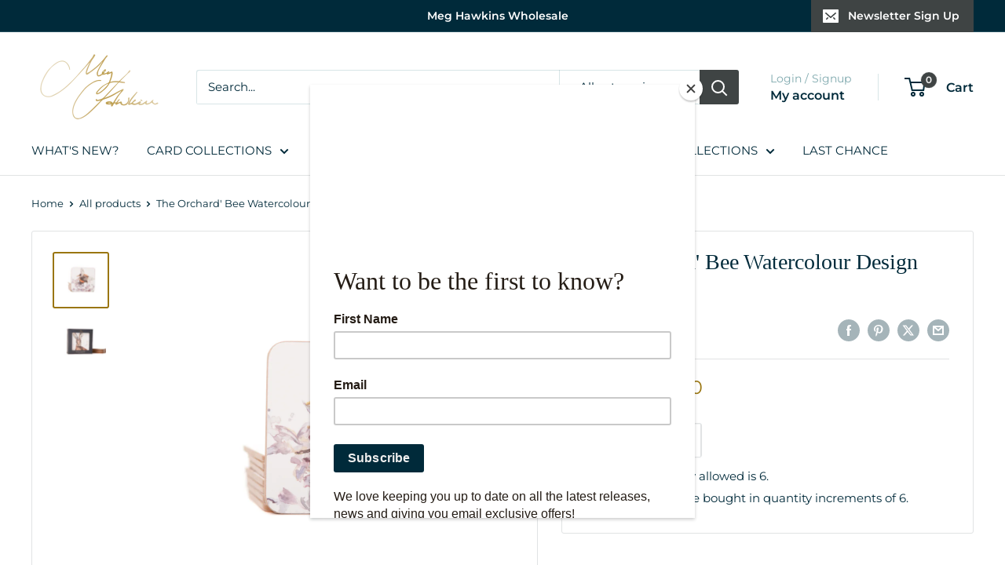

--- FILE ---
content_type: text/javascript
request_url: https://limits.minmaxify.com/fetch-js/meg-hawkins-ltd.myshopify.com?t=20260107124010&callback=minMaxify.initCartValidator
body_size: 17821
content:
!function(){function e(e,i,a,n){this.cart=i||{},this.opt=e,this.customer=a,this.messages=[],this.locale=n&&n.toLowerCase()}e.prototype={recalculate:function(e){this.isOk=!0,this.messages=!e&&[],this.isApplicable()&&(this._calcWeights(),this.addMsg("INTRO_MSG"),this._doSubtotal(),this._doItems(),this._doQtyTotals(),this._doWeight())},getMessages:function(){return this.messages||this.recalculate(),this.messages},isApplicable:function(){var e=this.cart._subtotal=Number(this.cart.total_price||0)/100,i=this.opt.overridesubtotal;if(!(i>0&&e>i)){for(var a=0,n=this.cart.items||[],t=0;t<n.length;t++)a+=Number(n[t].quantity);return this.cart._totalQuantity=a,1}},addMsg:function(e,i){if(!this.messages)return;const a=this.opt.messages;var n=a[e];if(a.locales&&this.locale){var t=(a.locales[this.locale]||{})[e];void 0!==t&&(n=t)}n&&(n=this._fmtMsg(unescape(n),i)),this.messages.push(n)},equalTo:function(e){if(this.isOk!==e.isOk)return!1;var i=this.getMessages(),a=e.messages||e.getMessages&&e.getMessages()||[];if(i.length!=a.length)return!1;for(var n=0;n<i.length;++n)if(i[n]!==a[n])return!1;return!0},_calcWeights:function(){this.weightUnit=this.opt.weightUnit||"g";var e=i[this.weightUnit]||1,a=this.cart.items;if(a)for(var n=0;n<a.length;n++){var t=a[n];t._weight=Math.round(Number(t.grams||0)*e*t.quantity*100)/100}this.cart._totalWeight=Math.round(Number(this.cart.total_weight||0)*e*100)/100},_doSubtotal:function(){var e=this.cart._subtotal,i=this.opt.minorder,a=this.opt.maxorder;e<i&&(this.addMsg("MIN_SUBTOTAL_MSG"),this.isOk=!1),a>0&&e>a&&(this.addMsg("MAX_SUBTOTAL_MSG"),this.isOk=!1)},_doWeight:function(){var e=this.cart._totalWeight,i=this.opt.weightmin,a=this.opt.weightmax;e<i&&(this.addMsg("MIN_WEIGHT_MSG"),this.isOk=!1),a>0&&e>a&&(this.addMsg("MAX_WEIGHT_MSG"),this.isOk=!1)},checkGenericLimit:function(e,i,a){if(!(e.quantity<i.min&&(this.addGenericError("MIN",e,i,a),a)||i.max&&e.quantity>i.max&&(this.addGenericError("MAX",e,i,a),a)||i.multiple>1&&e.quantity%i.multiple>0&&(this.addGenericError("MULT",e,i,a),a))){var n=e.line_price/100;void 0!==i.minAmt&&n<i.minAmt&&(this.addGenericError("MIN_SUBTOTAL",e,i,a),a)||i.maxAmt&&n>i.maxAmt&&this.addGenericError("MAX_SUBTOTAL",e,i,a)}},addGenericError:function(e,i,a,n){var t={item:i};n?(e="PROD_"+e+"_MSG",t.itemLimit=a,t.refItem=n):(e="GROUP_"+e+"_MSG",t.groupLimit=a),this.addMsg(e,t),this.isOk=!1},_buildLimitMaps:function(){var e=this.opt,i=e.items||[];e.bySKU={},e.byId={},e.byHandle={};for(var a=0;a<i.length;++a){var n=i[a];n.sku?e.bySKU[n.sku]=n:(n.h&&(e.byHandle[n.h]=n),n.id&&(e.byId[n.id]=n))}},_doItems:function(){var e,i=this.cart.items||[],a={},n={},t=this.opt;t.byHandle||this._buildLimitMaps(),(t.itemmin||t.itemmax||t.itemmult)&&(e={min:t.itemmin,max:t.itemmax,multiple:t.itemmult});for(var r=0;r<i.length;r++){var d=i[r],l=this.getCartItemKey(d),m=a[l],o=n[d.handle];m?(m.quantity+=d.quantity,m.line_price+=d.line_price,m._weight+=d._weight):m=a[l]={ref:d,quantity:d.quantity,line_price:d.line_price,grams:d.grams,_weight:d._weight,limit:this._getIndividualItemLimit(d)},o?(o.quantity+=d.quantity,o.line_price+=d.line_price,o._weight+=d._weight):o=n[d.handle]={ref:d,quantity:d.quantity,line_price:d.line_price,grams:d.grams,_weight:d._weight},o.limit&&o.limit.combine||(o.limit=m.limit)}for(var h in a){if(d=a[h])((s=d.limit||d.limitRule)?!s.combine:e)&&this.checkGenericLimit(d,s||e,d.ref)}for(var h in n){var s;if(d=n[h])(s=d.limit||d.limitRule)&&s.combine&&this.checkGenericLimit(d,s,d.ref)}},getCartItemKey:function(e){var i=e.handle;return i+=e.sku||e.variant_id},getCartItemIds:function(e){var i={handle:e.handle||"",product_id:e.product_id,sku:e.sku},a=i.handle.indexOf(" ");return a>0&&(i.sku=i.handle.substring(a+1),i.handle=i.handle.substring(0,a)),i},_getIndividualItemLimit:function(e){var i=this.opt,a=this.getCartItemIds(e);return i.bySKU[a.sku]||i.byId[a.product_id]||i.byHandle[a.handle]},getItemLimit:function(e){var i=this.opt;if(!i)return{};void 0===i.byHandle&&this._buildLimitMaps();var a=this._getIndividualItemLimit(e);return a||(a={min:i.itemmin,max:i.itemmax,multiple:i.itemmult}),a},calcItemLimit:function(e){var i=this.getItemLimit(e);(i={max:i.max||0,multiple:i.multiple||1,min:i.min,combine:i.combine}).min||(i.min=i.multiple);var a=this.opt.maxtotalitems||0;return(!i.max||a&&a<i.max)&&(i.max=a),i},_doQtyTotals:function(){var e=this.opt.maxtotalitems,i=this.opt.mintotalitems,a=this.opt.multtotalitems,n=this.cart._totalQuantity;0!=e&&n>e&&(this.addMsg("TOTAL_ITEMS_MAX_MSG"),this.isOk=!1),n<i&&(this.addMsg("TOTAL_ITEMS_MIN_MSG"),this.isOk=!1),a>1&&n%a>0&&(this.addMsg("TOTAL_ITEMS_MULT_MSG"),this.isOk=!1)},_fmtMsg:function(e,i){var a,n,t,r=this;return e.replace(/\{\{\s*(.*?)\s*\}\}/g,(function(e,d){try{a||(a=r._getContextMsgVariables(i)||{});var l=a[d];return void 0!==l?l:n||(n=a,r._setGeneralMsgVariables(n),void 0===(l=n[d]))?(t||(t=r._makeEvalFunc(a)),t(d)):l}catch(e){return'"'+e.message+'"'}}))},formatMoney:function(e){var i=this.opt.moneyFormat;if(void 0!==i){try{e=e.toLocaleString()}catch(e){}i&&(e=i.replace(/{{\s*amount[a-z_]*\s*}}/,e))}return e},_getContextMsgVariables(e){if(e){var i,a;if(e.itemLimit){var n=e.item,t=e.refItem||n,r=e.itemLimit;i={item:t,ProductQuantity:n.quantity,ProductName:r.combine&&unescape(t.product_title||r.name)||t.title,GroupTitle:r.title,ProductMinQuantity:r.min,ProductMaxQuantity:r.max,ProductQuantityMultiple:r.multiple},a=[["ProductAmount",Number(n.line_price)/100],["ProductMinAmount",r.minAmt],["ProductMaxAmount",r.maxAmt]]}if(e.groupLimit){n=e.item,t=e.refItem||n,r=e.groupLimit;i={item:t,GroupQuantity:n.quantity,GroupTitle:r.title,GroupMinQuantity:r.min,GroupMaxQuantity:r.max,GroupQuantityMultiple:r.multiple},a=[["GroupAmount",Number(n.line_price)/100],["GroupMinAmount",r.minAmt],["GroupMaxAmount",r.maxAmt]]}if(i){for(var d=0;d<a.length;d++){const e=a[d];isNaN(e[1])||Object.defineProperty(i,e[0],{get:this.formatMoney.bind(this,e[1])})}return i}}},_setGeneralMsgVariables:function(e){var i=this.cart,a=this.opt;e.CartWeight=i._totalWeight,e.CartMinWeight=a.weightmin,e.CartMaxWeight=a.weightmax,e.WeightUnit=this.weightUnit,e.CartQuantity=i._totalQuantity,e.CartMinQuantity=a.mintotalitems,e.CartMaxQuantity=a.maxtotalitems,e.CartQuantityMultiple=a.multtotalitems;for(var n=[["CartAmount",i._subtotal],["CartMinAmount",a.minorder],["CartMaxAmount",a.maxorder]],t=0;t<n.length;t++){const i=n[t];isNaN(i[1])||Object.defineProperty(e,i[0],{get:this.formatMoney.bind(this,i[1])})}},_makeEvalFunc:function(e){return new Function("_expr","with(this) return eval(_expr)").bind(e)}};var i={g:1,kg:.001,lb:.00220462,oz:.03527396},a={messages:{INTRO_MSG:"Cannot place order, conditions not met: \n\n",PROD_MIN_MSG:"{{ProductName}}: Must have at least {{ProductMinQuantity}} of this item.",PROD_MAX_MSG:"{{ProductName}}: Must have at most {{ProductMaxQuantity}} of this item.",PROD_MULT_MSG:"{{ProductName}}: Quantity must be a multiple of {{ProductQuantityMultiple}}."},items:[{id:8071089979616,h:"card-13",name:"'Head Gardener' Card",min:6,multiple:6},{id:8071090110688,h:"card-14",name:"'Never Look Back' Elephant Card",min:6,multiple:6},{id:8071090864352,h:"card-16",name:"'New Baby' Card",min:6,multiple:6},{id:8071092011232,h:"card-17",name:"'Small But Mighty' Card",min:6,multiple:6},{id:8215381868768,h:"the-arctic-arctic-fox-watercolour-design-a5-notebook",name:"'The Arctic' Arctic Fox Watercolour Design A5 Notebook",min:6,multiple:6},{id:8217123946720,h:"the-arctic-hand-lotion-with-arctic-fox-design",name:"'The Arctic' Hand Lotion with Arctic Fox Design",min:6,multiple:6},{id:8217122570464,h:"the-arctic-hand-wash-with-arctic-fox-design",name:"'The Arctic' Hand Wash with Arctic Fox Design",min:6,multiple:6},{id:8217178833120,h:"the-artic-arctic-fox-watercolour-design-notepad",name:"'The Artic' Arctic Fox Watercolour Design Notepad",min:6,multiple:6},{id:8212343455968,h:"the-coast-puffin-design-bone-china-mug",name:"'The Coast' Puffin Design Bone China Mug",min:6,multiple:6},{id:8212303020256,h:"the-coast-puffin-design-candle",name:"'The Coast' Puffin Design Candle",min:6,multiple:6},{id:8206346518752,h:"the-coast-puffin-design-diffuser",name:"'The Coast' Puffin Design Diffuser",min:6,multiple:6},{id:8215376986336,h:"the-coast-puffin-watercolour-design-a5-notebook",name:"'The Coast' Puffin Watercolour Design A5 Notebook",min:6,multiple:6},{id:8215263215840,h:"the-coast-puffin-watercolour-design-coasters",name:"'The Coast' Puffin Watercolour Design Coasters",min:6,multiple:6},{id:8217142853856,h:"the-coast-puffin-watercolour-design-notepad",name:"'The Coast' Puffin Watercolour Design Notepad",min:6,multiple:6},{id:8212376748256,h:"the-field-field-mice-design-bone-china-mug",name:"'The Field' Field Mice Design Bone China Mug",min:6,multiple:6},{id:8212307738848,h:"the-field-field-mice-design-candle",name:"'The Field' Field Mice Design Candle",min:6,multiple:6},{id:8212519846112,h:"the-field-field-mice-design-cotton-teatowel",name:"'The Field' Field Mice Design Cotton Teatowel",min:6,multiple:6},{id:8206347960544,h:"the-field-field-mice-design-diffuser",name:"'The Field' Field Mice Design Diffuser",min:6,multiple:6},{id:8215224090848,h:"the-field-field-mice-design-placemats",name:"'The Field' Field Mice Design Placemats",min:3,multiple:3},{id:8215379706080,h:"the-field-field-mice-watercolour-design-a5-notebook",name:"'The Field' Field Mice Watercolour Design A5 Notebook",min:6,multiple:6},{id:8215275831520,h:"the-field-field-mice-watercolour-design-coasters",name:"'The Field' Field Mice Watercolour Design Coasters",min:6,multiple:6},{id:8217176670432,h:"the-field-field-mice-watercolour-design-notepad-1",name:"'The Field' Field Mice Watercolour Design Notepad",min:6,multiple:6},{id:8217124372704,h:"the-field-hand-lotion-with-field-mice-design",name:"'The Field' Hand Lotion with Field Mice Design",min:6,multiple:6},{id:8217121095904,h:"the-field-hand-wash-with-field-mice-design",name:"'The Field' Hand Wash with Field Mice Design",min:6,multiple:6},{id:8217124765920,h:"the-glacier-hand-lotion-with-polar-bear-design",name:"'The Glacier' Hand Lotion with Polar Bear Design",min:6,multiple:6},{id:8217123356896,h:"the-glacier-hand-wash-with-polar-bear-design",name:"'The Glacier' Hand Wash with Polar Bear Design",min:6,multiple:6},{id:8215383081184,h:"the-glacier-polar-bear-watercolour-design-a5-notebook",name:"'The Glacier' Polar Bear Watercolour Design A5 Notebook",min:6,multiple:6},{id:821717998e4,h:"the-glacier-polar-bear-watercolour-design-notepad-1",name:"'The Glacier' Polar Bear Watercolour Design Notepad",min:6,multiple:6},{id:8212522041568,h:"the-hearth-robin-design-cotton-teatowel",name:"'The Hearth ' Robin Design Cotton Teatowel",min:6,multiple:6},{id:8217125126368,h:"the-hearth-hand-lotion-with-robin-design",name:"'The Hearth' Hand Lotion with Robin Design",min:6,multiple:6},{id:8217121456352,h:"the-hearth-hand-wash-with-robin-design",name:"'The Hearth' Hand Wash with Robin Design",min:6,multiple:6},{id:8212365803744,h:"the-hearth-robin-design-bone-china-mug",name:"'The Hearth' Robin Design Bone China Mug",min:6,multiple:6},{id:8212308033760,h:"the-hearth-robin-design-candle",name:"'The Hearth' Robin Design Candle",min:6,multiple:6},{id:8206347796704,h:"the-hearth-robin-design-diffuser",name:"'The Hearth' Robin Design Diffuser",min:6,multiple:6},{id:8215380852960,h:"the-hearth-robin-watercolour-design-a5-notebook",name:"'The Hearth' Robin Watercolour Design A5 Notebook",min:6,multiple:6},{id:8215278682336,h:"the-hearth-robin-watercolour-design-coasters",name:"'The Hearth' Robin Watercolour Design Coasters",min:6,multiple:6},{id:8217177751776,h:"the-hearth-robin-watercolour-design-notepad",name:"'The Hearth' Robin Watercolour Design Notepad",min:6,multiple:6},{id:8212349878496,h:"the-hebrides-highland-cow-design-bone-china-mug",name:"'The Hebrides' Highland Cow Design Bone China Mug",min:6,multiple:6},{id:8212306952416,h:"the-hebrides-highland-cow-design-candle",name:"'The Hebrides' Highland Cow Design Candle",min:3,multiple:3},{id:8206346256608,h:"the-hebrides-highland-cow-design-diffuser",name:"'The Hebrides' Highland Cow Design Diffuser",min:6,multiple:6},{id:8217130107104,h:"the-hebrides-highland-cow-design-hand-cream",name:"'The Hebrides' Highland Cow Design Hand Cream",min:6,multiple:6},{id:8215216128224,h:"the-hebrides-highland-cow-placemats",name:"'The Hebrides' Highland Cow Placemats",min:3,multiple:3},{id:8215378165984,h:"the-hebrides-highland-cow-watercolour-design-a5-notebook",name:"'The Hebrides' Highland Cow Watercolour Design A5 Notebook",min:6,multiple:6},{id:8215268327648,h:"the-hebrides-highland-cow-watercolour-design-coasters",name:"'The Hebrides' Highland Cow Watercolour Design Coasters",min:6,multiple:6},{id:8217146622176,h:"the-hebrides-highland-cow-watercolour-design-notepad",name:"'The Hebrides' Highland Cow Watercolour Design Notepad",min:6,multiple:6},{id:8212309770464,h:"the-highlands-stag-design-bone-china-mug",name:"'The Highlands' Stag Design Bone China Mug",min:6,multiple:6},{id:8212302004448,h:"the-highlands-stag-design-candle",name:"'The Highlands' Stag Design Candle",min:6,multiple:6},{id:8206346617056,h:"the-highlands-stag-design-diffuser",name:"'The Highlands' Stag Design Diffuser",min:6,multiple:6},{id:8215364796640,h:"the-highlands-stag-watercolour-design-a5-notebook",name:"'The Highlands' Stag Watercolour Design A5 Notebook",min:6,multiple:6},{id:8215258824928,h:"the-highlands-stag-watercolour-design-coasters",name:"'The Highlands' Stag Watercolour Design Coasters",min:6,multiple:6},{id:8217143312608,h:"the-highlands-stag-watercolour-design-notepad",name:"'The Highlands' Stag Watercolour Design Notepad",min:6,multiple:6},{id:8212393885920,h:"the-lookout-british-birds-design-apron",name:"'The Lookout' British Birds Design Apron",min:3,multiple:3},{id:8212358136032,h:"the-lookout-british-birds-design-bone-china-mug",name:"'The Lookout' British Birds Design Bone China Mug",min:6,multiple:6},{id:8212307116256,h:"the-lookout-british-birds-design-candle",name:"'The Lookout' British Birds Design Candle",min:6,multiple:6},{id:8212518174944,h:"the-lookout-british-birds-design-cotton-teatowel",name:"'The Lookout' British Birds Design Cotton Teatowel",min:6,multiple:6},{id:8206341865696,h:"the-lookout-british-birds-design-diffuser",name:"'The Lookout' British Birds Design Diffuser",min:6,multiple:6},{id:8217130500320,h:"the-lookout-british-birds-design-hand-cream",name:"'The Lookout' British Birds Design Hand Cream",min:6,multiple:6},{id:8215215440096,h:"the-lookout-british-birds-placemats",name:"'The Lookout' British Birds Placemats",min:3,multiple:3},{id:8215378985184,h:"the-lookout-british-birds-watercolour-design-a5-notebook",name:"'The Lookout' British Birds Watercolour Design A5 Notebook",min:6,multiple:6},{id:8215271964896,h:"the-lookout-british-birds-watercolour-design-coasters",name:"'The Lookout' British Birds Watercolour Design Coasters",min:6,multiple:6},{id:8217175621856,h:"the-lookout-british-birds-watercolour-design-notepad",name:"'The Lookout' British Birds Watercolour Design Notepad",min:6,multiple:6},{id:8217125486816,h:"the-lookout-hand-lotion-with-british-birds-design",name:"'The Lookout' Hand Lotion with British Birds Design",min:6,multiple:6},{id:8217117393120,h:"the-lookout-hand-wash-with-british-birds-design",name:"'The Lookout' Hand Wash with British Birds Design",min:6,multiple:6},{id:8212335493344,h:"the-meadow-hare-design-bone-china-mug",name:"'The Meadow' Hare Design Bone China Mug",min:6,multiple:6},{id:8212302790880,h:"the-meadow-hare-design-candle",name:"'The Meadow' Hare Design Candle",min:3,multiple:3},{id:8206347337952,h:"the-meadow-hare-design-diffuser",name:"'The Meadow' Hare Design Diffuser",min:6,multiple:6},{id:8217129615584,h:"the-meadow-hare-design-hand-cream",name:"'The Meadow' Hare Design Hand Cream",min:6,multiple:6},{id:8215222943968,h:"the-meadow-hare-design-placemats",name:"'The Meadow' Hare Design Placemats",min:3,multiple:3},{id:8215375937760,h:"the-meadow-hare-watercolour-design-a5-notebook",name:"'The Meadow' Hare Watercolour Design A5 Notebook",min:6,multiple:6},{id:8215261544672,h:"the-meadow-hare-watercolour-design-coasters",name:"'The Meadow' Hare Watercolour Design Coasters",min:6,multiple:6},{id:8217144852704,h:"the-meadow-hare-watercolour-design-notepad-1",name:"'The Meadow' Hare Watercolour Design Notepad",min:6,multiple:6},{id:8212328186080,h:"the-orchard-bee-design-bone-china-mug",name:"'The Orchard' Bee Design Bone China Mug",min:6,multiple:6},{id:8212278804704,h:"the-orchard-bee-on-heather-design-candle",name:"'The Orchard' Bee on Heather Design Candle",min:6,multiple:6},{id:8206348124384,h:"the-orchard-bee-on-heather-design-diffuser",name:"'The Orchard' Bee on Heather Design Diffuser",min:6,multiple:6},{id:8217128796384,h:"the-orchard-bee-on-heather-design-hand-cream",name:"'The Orchard' Bee on Heather Design Hand Cream",min:6,multiple:6},{id:8217143607520,h:"the-orchard-bee-on-heather-watercolour-design-notepad",name:"'The Orchard' Bee on Heather Watercolour Design Notepad",min:6,multiple:6},{id:8215374397664,h:"the-orchard-bee-watercolour-design-a5-notebook",name:"'The Orchard' Bee Watercolour Design A5 Notebook",min:6,multiple:6},{id:8215259840736,h:"the-orchard-bee-watercolour-design-coasters",name:"'The Orchard' Bee Watercolour Design Coasters",min:6,multiple:6},{id:8071090733280,h:"card-15",name:"'You're The Best' Card",min:6,multiple:6},{id:8071460815072,h:"card-32",name:"'You're The Best' Card",min:6,multiple:6},{id:7533777289440,h:"copy-of-iris",name:"Agapanthus",min:6,multiple:6},{id:8070376423648,h:"american-avocet-greeting-card",name:"American Avocet Greeting Card",min:6,multiple:6},{id:8111493447904,h:"arctic-fox-design-festive-christmas-card",name:"Arctic Fox Design Festive Christmas Card",min:6,multiple:6},{id:8581794070752,h:"arctic-fox-greeting-card",name:"Arctic Fox Greeting Card",min:6,multiple:6},{id:8217140363488,h:"arctic-fox-watercolour-design-the-arctic-magnet",name:"Arctic Fox Watercolour Design 'The Arctic' Magnet",min:6,multiple:6},{id:8217107661024,h:"artic-fox-watercolour-design-the-arctic-hand-soap",name:"Artic Fox Watercolour Design 'The Arctic' Hand Soap",min:6,multiple:6},{id:8059755888864,h:"badger-greeting-card",name:"Badger Greeting Card",min:6,multiple:6},{id:8669270311136,h:"badger-happy-birthday-design-greeting-card",name:"Badger Happy Birthday Design Greeting Card",min:6,multiple:6},{id:7533774209248,h:"copy-of-fresian-cow-1",name:"Badger Sheep Greeting Card",min:6,multiple:6},{id:7763936444640,h:"barn-owl-greeting-card",name:"Barn Owl Greeting Card",min:6,multiple:6},{id:8226956083424,h:"barn-owl-watercolour-greeting-card",name:"Barn Owl Watercolour Greeting Card",min:6,multiple:6},{id:8226956312800,h:"barn-owl-watercolour-greeting-card-1",name:"Barn Owl Watercolour Greeting Card",min:6,multiple:6},{id:7533776699616,h:"bee-on-heather",name:"BB020 - Bee Design Card",min:6,multiple:6},{id:8030936596704,h:"bee-design-the-orchard-soap",name:"Bee Design 'The Orchard' Soap",min:6,multiple:6},{id:8030956781792,h:"bee-design-keychain-with-gift-box",name:"Bee Design Keychain with Gift Box",min:6,multiple:6},{id:7548328542432,h:"bee-magnet",name:"Bee Magnet",min:6,multiple:6},{id:7813728862432,h:"bee-on-heather-design-hanging-wall-decoration",name:"Bee on Heather  Design Hanging Wall Decoration",min:6,multiple:6},{id:7533776765152,h:"copy-of-bee-2",name:"Bee on Heather Card",min:6,multiple:6},{id:7533776896224,h:"copy-of-butterfly",name:"Bee on Heather Card",min:6,multiple:6},{id:8044094554336,h:"bee-on-heather-cotton-cosmetic-bags-pre-order",name:"Bee on Heather Cotton Cosmetic Bags - Pre-Order",min:6,multiple:6},{id:7716184817888,h:"bee-on-heather-design-a5-notebook",name:"Bee on Heather Design A5 Notebook",min:6,multiple:6},{id:7548399255776,h:"bee-on-heather-design-coaster",name:"Bee on Heather Design Coaster",min:6,multiple:6},{id:7740549726432,h:"bee-on-heather-design-cotton-teatowel",name:"Bee on Heather Design Cotton Teatowel",min:6,multiple:6},{id:7941762679008,h:"bee-on-heather-design-keychain-with-gift-box",name:"Bee on Heather Design Keychain with Gift Box",min:6,multiple:6},{id:7928648859872,h:"bee-on-heather-design-watercolour-compact-mirror",name:"Bee on Heather Design Watercolour Compact Mirror",min:6,multiple:6},{id:7799784767712,h:"bee-on-heather-design-watercolour-print",name:"Bee on Heather Design Watercolour Print",min:2,multiple:2},{id:7799785455840,h:"bee-on-heather-design-watercolour-print-1",name:"Bee on Heather Design Watercolour Print",min:2,multiple:2},{id:8192064192736,h:"bee-watercolour-design-china-mug-with-box",name:"Bee Watercolour Design China Mug with Box",min:6,multiple:6},{id:7978877157600,h:"berry-lip-balm-with-highland-cow-design",name:"Berry Lip Balm With Highland Cow Design",min:6,multiple:6},{id:8070360563936,h:"nut-hatch-greeting-card",name:"Bird Greeting Card",min:6,multiple:6},{id:7533760512224,h:"birthday-boy-dinosaur-card",name:"Birthday Boy Dinosaur Card",min:6,multiple:6},{id:8226942124256,h:"birthday-wishes-sentiment-card",name:"Birthday Wishes Sentiment Card",min:6,multiple:6},{id:8672803389664,h:"black-and-white-cat-greeting-card",name:"Black and White Cat Greeting Card",min:6,multiple:6},{id:8059820540128,h:"black-labrador-dog-greeting-card",name:"Black Labrador Dog Greeting Card",min:6,multiple:6},{id:8070418923744,h:"blue-stag-greeting-card",name:"Blue Stag Greeting Card",min:6,multiple:6},{id:7799768678624,h:"blue-stag-watercolour-print",name:"Blue Stag Watercolour Print",min:2,multiple:2},{id:7533776240864,h:"blue-tit-card-1",name:"Blue Tit",min:6,multiple:6},{id:8647893680352,h:"blue-tit-greeting-card",name:"Blue tit Greeting Card",min:6,multiple:6},{id:7533776666848,h:"bluetit2",name:"Blue Tit Greeting Card",min:6,multiple:6},{id:8666587726048,h:"blue-tits-watercolour-greeting-card",name:"Blue Tits Watercolour Greeting Card",min:6,multiple:6},{id:7533776175328,h:"brambling",name:"Brambling Greeting Card",min:6,multiple:6},{id:8070380880096,h:"british-avocet-greeting-card",name:"British Avocet Greeting Card",min:6,multiple:6},{id:0xd9994c90177,h:"tote-bag-british-bird",name:"British Bird Cotton Tote Bag",min:6,multiple:6},{id:8226949857504,h:"british-birds-the-lookout-greeting-card",name:"British Birds 'The Lookout' Greeting Card",min:6,multiple:6},{id:8217133318368,h:"british-birds-the-lookout-magnet",name:"British Birds 'The Lookout' Magnet",min:6,multiple:6},{id:8618593157344,h:"british-birds-design-watercolour-compact-mirror-1",name:"British Birds Design Watercolour Compact Mirror",min:6,multiple:6},{id:8217106284768,h:"british-birds-watercolour-design-the-lookout-hand-soap",name:"British Birds Watercolour Design 'The Lookout' Hand Soap",min:6,multiple:6},{id:8666222592224,h:"brown-bear-greeting-card",name:"Brown Bear Greeting Card",min:6,multiple:6},{id:7533776535776,h:"bullfinch",name:"Bull Finch Greeting Card",min:6,multiple:6},{id:8248526274784,h:"bumble-bee-on-heather-watercolour-card",name:"Bumble Bee on Heather Watercolour Card",min:6,multiple:6},{id:7533770342624,h:"cat3",name:"Cat Greeting Card",min:6,multiple:6},{id:7763943555296,h:"cat-watercolour-greeting-card",name:"Cat Watercolour Greeting Card",min:6,multiple:6},{id:8250676838624,h:"cc089-black-swan",name:"CC089 - BLACK SWAN",min:6,multiple:6},{id:8669283320032,h:"cheetah-have-a-wild-one-design-greeting-card",name:"Cheetah 'Have a Wild One'  Design Greeting Card",min:6,multiple:6},{id:7763959316704,h:"cheetah-cub-a5-notebook",name:"Cheetah Cub A5 Notebook",min:6,multiple:6},{id:7945684418784,h:"cheetah-cub-magnet",name:"Cheetah Cub Magnet",min:6,multiple:6},{id:7533774700768,h:"chicken",name:"Chicken Watercolour",min:6,multiple:6},{id:8248532009184,h:"chicken-watercolour-design-card",name:"Chicken Watercolour Design Card",min:6,multiple:6},{id:8066508849376,h:"christening-day-dinosaur-card",name:"Christening Day Dinosaur Card",min:6,multiple:6},{id:8056297193696,h:"christmas-greeting-card",name:"Christmas Greeting Card",min:6,multiple:6},{id:8071094173920,h:"card-20",name:"Christmas Hugs Card",min:6,multiple:6},{id:8664131240160,h:"christmas-hugs-greeting-card",name:"Christmas Hugs Greeting Card",min:6,multiple:6},{id:7533780599008,h:"cloudy-leopard",name:"Cloudy Leopard Greeting Card",min:6,multiple:6},{id:8070368231648,h:"coal-tit-greeting-card",name:"Coal Tit Greeting Card",min:6,multiple:6},{id:8059151286496,h:"cockapoo-design-hanging-wall-decoration",name:"Cockapoo Design Hanging Wall Decoration",min:6,multiple:6},{id:8248552620256,h:"cockapoo-dog-watercolour-design-card",name:"Cockapoo Dog Watercolour Design Card",min:6,multiple:6},{id:7533753598176,h:"cockapoo-watercolour",name:"Cockapoo Watercolour Greeting Card",min:6,multiple:6},{id:7533771718880,h:"cocker-spaniel-greeting-cards",name:"Cocker Spaniel Greeting Cards",min:6,multiple:6},{id:8247186718944,h:"congrats-your-did-it-sentiment-card",name:"Congrats! Your Did It  Sentiment Card",min:6,multiple:6},{id:8672815546592,h:"congratulations-day-card",name:"Congratulations Day Card",min:6,multiple:6},{id:7559784399072,h:"congratulations-greeting-card",name:"Congratulations Greeting Card",min:6,multiple:6},{id:8247189078240,h:"congratulations-duck-sentiment-card",name:"Congratulations! Duck Sentiment Card",min:6,multiple:6},{id:8215399596256,h:"cranberry-and-clementine-lip-balm-with-the-hearth-robin-design",name:"Cranberry and Clementine  Lip Balm With 'The Hearth' Robin Design",min:6,multiple:6},{id:7763968819424,h:"cranberry-and-clementine-lip-balm-with-robin-design",name:"Cranberry and Clementine Lip Balm With Robin Design",min:6,multiple:6},{id:8070353518816,h:"curlew-greeting-card",name:"Curlew Greeting Card",min:6,multiple:6},{id:7763944341728,h:"dachshund-greeting-card",name:"Dachshund Greeting Card",min:6,multiple:6},{id:8247190782176,h:"dad-sentiment-card",name:"Dad Sentiment Card",min:6,multiple:6},{id:7533777748192,h:"daffodil-greeting-card",name:"Daffodil Greeting Card",min:6,multiple:6},{id:7533777223904,h:"daisy-greeting-card",name:"Daisy Greeting Card",min:6,multiple:6},{id:8216964530400,h:"dark-blue-small-pencil-case",name:"Dark Blue Small Pencil Case",min:6,multiple:6},{id:8217097404640,h:"dark-green-small-pencil-case",name:"Dark Green Small Pencil Case",min:6,multiple:6},{id:8663073063136,h:"deer-in-snow-christmas-card",name:"Deer in Snow Christmas Card",min:6,multiple:6},{id:8672885276896,h:"deer-in-snow-christmas-card-1",name:"Deer in Snow Christmas Card",min:6,multiple:6},{id:8666203357408,h:"dinosaur-five-today-birthday-card",name:"Dinosaur Five Today Birthday Card",min:6,multiple:6},{id:8666201227488,h:"dinosaur-four-today-birthday-card",name:"Dinosaur Four Today Birthday Card",min:6,multiple:6},{id:8666194116832,h:"dinosaur-one-today-birthday-card",name:"Dinosaur One Today Birthday Card",min:6,multiple:6},{id:8666206830816,h:"dinosaur-six-today-birthday-card",name:"Dinosaur Six Today Birthday Card",min:6,multiple:6},{id:8666198507744,h:"dinosaur-thress-today-birthday-card",name:"Dinosaur Three Today Birthday Card",min:6,multiple:6},{id:8666195132640,h:"dinosaur-two-today-birthday-card",name:"Dinosaur Two Today Birthday Card",min:6,multiple:6},{id:8068718428384,h:"dinosaur-five-year-card",name:"Dinosaur, Five Year Card",min:6,multiple:6},{id:8068717445344,h:"dinosaur-four-year-card",name:"Dinosaur, Four Year Card",min:6,multiple:6},{id:8068692213984,h:"one",name:"Dinosaur, One Year Card",min:6,multiple:6},{id:8068716658912,h:"dinosaur-three-year-card",name:"Dinosaur, Three Year Card",min:6,multiple:6},{id:8068706304224,h:"copy-of-dinosaur-one-year-card",name:"Dinosaur, Two Year Card",min:6,multiple:6},{id:7799768187104,h:"doe-watercolour-print",name:"Doe Watercolour Print",min:2,multiple:2},{id:8111492628704,h:"donkey-design-festive-christmas-card",name:"Donkey Design Festive Christmas Card",min:6,multiple:6},{id:7533753860320,h:"donkey-watercolour",name:"Donkey Watercolour Greeting Card",min:6,multiple:6},{id:7533774176480,h:"copy-of-pygmy-goat",name:"Donkeys Greeting Card",min:6,multiple:6},{id:7533773947104,h:"copy-of-cockerel",name:"Duck Greeting Card",min:6,multiple:6},{id:8672834257120,h:"eight-today-unicorn-card",name:"Eight today Unicorn card",min:6,multiple:6},{id:8066535850208,h:"eight-years-age-card",name:"Eight Years Age Card",min:6,multiple:6},{id:8669286695136,h:"elephant-a-day-to-remember-design-greeting-card",name:"Elephant 'A Day To Remember' Design Greeting Card",min:6,multiple:6},{id:7533783089376,h:"elephant-a5-notebook",name:"Elephant A5 Notebooks",min:6,multiple:6},{id:7533753729248,h:"elephant-and-calf-watercolour",name:"Elephant and Calf Greeting Card",min:6,multiple:6},{id:7533778829536,h:"elephant2",name:"Elephant Greeting Card",min:6,multiple:6},{id:7559281508576,h:"elephant-heart-greeting-card",name:"Elephant Heart Greeting Card",min:6,multiple:6},{id:8226956280032,h:"elephant-watercolour-greeting-card",name:"Elephant Watercolour Greeting Card",min:6,multiple:6},{id:8066534801632,h:"six-years-age-card",name:"Elephant, Six Years Card",min:6,multiple:6},{id:7533778764e3,h:"elephants",name:"Elephants Greeting Card",min:6,multiple:6},{id:7533778796768,h:"elephant5",name:"Elephants Greeting Card",min:6,multiple:6},{id:8226956443872,h:"elephants-watercolour-greeting-card",name:"Elephants Watercolour Greeting Card",min:6,multiple:6},{id:8248529977568,h:"equestrian-horse-watercolour-design-card",name:"Equestrian Horse Watercolour Design Card",min:6,multiple:6},{id:8253543678176,h:"equestrian-horse-watercolour-design-card-1",name:"Equestrian Horse Watercolour Design Card",min:6,multiple:6},{id:8226956378336,h:"brown-bear-watercolour-greeting-card",name:"Ewe and Lamb - Sheep Watercolour Greeting Card",min:6,multiple:6},{id:8247188947168,h:"fabulous-birthday-sentiment-card",name:"Fabulous Birthday Sentiment Card",min:6,multiple:6},{id:8581789286624,h:"stag-and-doe-greeting-card",name:"Fawn Greeting Card",min:6,multiple:6},{id:8247189536992,h:"fell-better-soon-wren-sentiment-card",name:"Fell Better Soon Wren Sentiment Card",min:6,multiple:6},{id:8056280154336,h:"hr029",name:"Female Chaffinch Greeting Card",min:6,multiple:6},{id:8226950152416,h:"field-mice-the-field-greeting-card",name:"Field Mice 'The Field' Greeting Card",min:6,multiple:6},{id:8217134694624,h:"field-mice-the-field-magnet",name:"Field Mice 'The Field' Magnet",min:6,multiple:6},{id:8217107300576,h:"field-mice-watercolour-design-the-field-hand-soap",name:"Field Mice Watercolour Design 'The Field' Hand Soap",min:6,multiple:6},{id:8041042575584,h:"field-mouse-design-jotter",name:"Field Mouse Design Jotter",min:6,multiple:6},{id:7978936205536,h:"field-mouse-design-keychain-with-gift-box",name:"Field Mouse Design Keychain with Gift Box - Pre-Order",min:6,multiple:6},{id:7978931159264,h:"field-mouse-design-watercolour-compact-mirror-1",name:"Field Mouse Design Watercolour Compact Mirror - Pre-Order",min:6,multiple:6},{id:7533781582048,h:"field-mouse",name:"Field Mouse Greeting Card",min:6,multiple:6},{id:8192075301088,h:"field-mouse-watercolour-design-china-mug-with-box",name:"Field Mouse Watercolour Design China Mug with Box",min:6,multiple:6},{id:8226956771552,h:"fish-design-watercolour-greeting-card",name:"Fish Design Watercolour Greeting Card",min:6,multiple:6},{id:8672831308e3,h:"five-today-flamingo-card",name:"Five today Flamingo card",min:6,multiple:6},{id:8066534473952,h:"five-years-age-card",name:"Five Years Age Card",min:6,multiple:6},{id:7533781024992,h:"flamingo",name:"Flamingo Greeting Card",min:6,multiple:6},{id:8226946416864,h:"floral-16th-birthday-card",name:"Floral 16th Birthday Card",min:6,multiple:6},{id:8226946711776,h:"floral-18th-birthday-card",name:"Floral 18th Birthday Card",min:6,multiple:6},{id:8226946908384,h:"floral-21st-birthday-card",name:"Floral 21st Birthday Card",min:6,multiple:6},{id:8672818692320,h:"floral-21st-birthday-card-copy",name:"Floral 21st Birthday Card",min:6,multiple:6},{id:8226947072224,h:"floral-30th-birthday-card",name:"Floral 30th Birthday Card",min:6,multiple:6},{id:8226947203296,h:"floral-40th-birthday-card",name:"Floral 40th Birthday Card",min:6,multiple:6},{id:8226947334368,h:"floral-50th-birthday-card",name:"Floral 50th Birthday Card",min:6,multiple:6},{id:8226947498208,h:"floral-60th-birthday-card",name:"Floral 60th Birthday Card",min:6,multiple:6},{id:8672818266336,h:"floral-60th-birthday-card-1",name:"Floral 60th Birthday Card",min:6,multiple:6},{id:8226947629280,h:"floral-70th-birthday-card",name:"Floral 70th Birthday Card",min:6,multiple:6},{id:8226947825888,h:"floral-80th-birthday-card",name:"Floral 80th Birthday Card",min:6,multiple:6},{id:8226947891424,h:"floral-90th-birthday-card",name:"Floral 90th Birthday Card",min:6,multiple:6},{id:8226948055264,h:"floral-happy-birthday-card",name:"Floral Happy Birthday Card",min:6,multiple:6},{id:8226949759200,h:"floral-watercolour-16th-birthday-card",name:"Floral Watercolour 16th Birthday Card",min:6,multiple:6},{id:8226949365984,h:"floral-watercolour-18th-birthday-card",name:"Floral Watercolour 18th Birthday Card",min:6,multiple:6},{id:8226949628128,h:"floral-watercolour-21st-birthday-card",name:"Floral Watercolour 21st Birthday Card",min:6,multiple:6},{id:8226948481248,h:"floral-watercolour-30th-birthday-card-1",name:"Floral Watercolour 30th Birthday Card",min:6,multiple:6},{id:8226948579552,h:"floral-watercolour-40th-birthday-card",name:"Floral Watercolour 40th Birthday Card",min:6,multiple:6},{id:8226948776160,h:"floral-watercolour-50th-birthday-card",name:"Floral Watercolour 50th Birthday Card",min:6,multiple:6},{id:8226948907232,h:"floral-watercolour-60th-birthday-card",name:"Floral Watercolour 60th Birthday Card",min:6,multiple:6},{id:8226949005536,h:"floral-watercolour-70th-birthday-card",name:"Floral Watercolour 70th Birthday Card",min:6,multiple:6},{id:8226949038304,h:"floral-watercolour-80th-birthday-card",name:"Floral Watercolour 80th Birthday Card",min:6,multiple:6},{id:8226949169376,h:"floral-watercolour-90th-birthday-card",name:"Floral Watercolour 90th Birthday Card",min:6,multiple:6},{id:8672830783712,h:"four-today-lama-card-copy",name:"Four today Lama card",min:6,multiple:6},{id:8066534310112,h:"four-years-age-card",name:"Four Years Age Card",min:6,multiple:6},{id:8618673144032,h:"fox-and-cub-design-cotton-teatowel",name:"Fox and Cub Design Cotton Teatowel",multiple:6,min:6},{id:8248524701920,h:"fox-and-cub-watercolour-card",name:"Fox and Cub Watercolour Card",min:6,multiple:6},{id:8672689455328,h:"fox-abd-cub-watercolour-card",name:"Fox and Cub Watercolour Card",multiple:6,min:6},{id:7533760020704,h:"fox-design-happy-birthday-card",name:"Fox Design Happy Birthday Card",min:6,multiple:6},{id:7533781418208,h:"fox",name:"Fox Greeting Card",min:6,multiple:6},{id:8663074046176,h:"fox-in-snow-christmas-card",name:"Fox in Snow Christmas Card",multiple:6,min:6},{id:8663075324128,h:"fox-in-snow-christmas-card-1",name:"Fox in Snow Christmas Card",multiple:6,min:6},{id:8056297423072,h:"foxgloves-greeting-card",name:"Foxgloves Greeting Card",min:6,multiple:6},{id:8103164117216,h:"fresh-fig-berries-hand-lotion-country-gift",name:"Fresh Fig & Berries Hand Lotion | Country Gift",min:6,multiple:6},{id:8103162151136,h:"fresh-fig-berries-hand-wash-country-gift",name:"Fresh Fig & Berries Hand Wash | Country Gift",min:6,multiple:6},{id:7533774242016,h:"fresian-cow",name:"Fresian Cow Greeting Card",min:6,multiple:6},{id:7548396437728,h:"friesian-cow-design-coaster",name:"Friesian Cow Design Coaster",min:6,multiple:6},{id:7799788437728,h:"friesian-cow-design-watercolour-print",name:"Friesian Cow Design Watercolour Print",multiple:2,min:2},{id:7548329918688,h:"friesian-cow-magnet",name:"Friesian Cow Magnet",min:6,multiple:6},{id:7548315271392,h:"friesian-cow-tea-towel",name:"Friesian Cow Teatowel",min:3,multiple:3},{id:7763940933856,h:"gannet-greeting-card",name:"Gannet Greeting Card",min:6,multiple:6},{id:8669278470368,h:"giraffe-lets-go-wild-design-greeting-card",name:"Giraffe 'Let's Go Wild'  Design Greeting Card",multiple:6,min:6},{id:8650139992288,h:"tw068-greeting-card",name:"Giraffe colourful Greeting Card",multiple:6,min:6},{id:7716187635936,h:"giraffe-design-a5-notebook",name:"Giraffe Design A5 Notebook",min:6,multiple:6},{id:7548394176736,h:"giraffe-design-coaster",name:"Giraffe Design Coaster",min:6,multiple:6},{id:7879738392800,h:"giraffe-family-design-cotton-teatowel",name:"Giraffe Family Design Cotton Teatowel",min:3,multiple:3},{id:7533753794784,h:"giraffe-family-watercolour",name:"Giraffe Family Watercolour Greeting Card",min:6,multiple:6},{id:7533780336864,h:"giraffe",name:"Giraffe Greeting Card",min:6,multiple:6},{id:8044114608352,h:"giraffe-greeting-card",name:"Giraffe Greeting Card",min:6,multiple:6},{id:8672770523360,h:"giraffe-greeting-card-1",name:"Giraffe Greeting Card",multiple:6,min:6},{id:7548333555936,h:"giraffe-magnet",name:"Giraffe Magnet",min:6,multiple:6},{id:7918174666976,h:"giraffe-watercolour-canvas",name:"Giraffe Watercolour Canvas",min:2,multiple:2},{id:7533779910880,h:"giraffe2",name:"Giraffes Greeting Card",min:6,multiple:6},{id:8662972956896,h:"go-quackers-its-your-birthday-card",name:"Go Quackers, It's your birthday card",multiple:6,min:6},{id:7533776273632,h:"goldfinch",name:"Gold Finch Greeting Card",min:6,multiple:6},{id:8672708985056,h:"goose-greeting-card",name:"Goose Greeting Card",multiple:6,min:6},{id:8248531189984,h:"goose-watercolour-design-card",name:"Goose Watercolour Design Card",min:6,multiple:6},{id:8672801947872,h:"grey-cat-greeting-card",name:"Grey Cat Greeting Card",min:6,multiple:6},{id:7533753925856,h:"cat-watercolour",name:"Grey Cat Watercolour Greeting Card",min:6,multiple:6},{id:8647894139104,h:"grey-tit-greeting-card",name:"Grey tit Greeting Card",min:6,multiple:6},{id:8632328945888,h:"hand-cream-bundle",name:"Hand Cream Bundle",min:6,multiple:6},{id:8226945007840,h:"happy-anniversary-card",name:"Happy Anniversary Card",min:6,multiple:6},{id:7559782498528,h:"happy-anniversary-greeting-card",name:"Happy Anniversary Greeting Card",min:6,multiple:6},{id:8619531763936,h:"happy-birthday-pheasant-watercolour-forest-design-greeting-card",name:"Happy Birthday - Pheasant Watercolour Forest Design Greeting Card",min:6,multiple:6},{id:8669255336160,h:"happy-birthday-whaley-good-birthday-whale-design-greeting-card",name:"Happy Birthday -Whaley Good Birthday Whale Design Greeting Card",min:6,multiple:6},{id:7533760610528,h:"happy-birthday-dinosaur-card",name:"Happy Birthday Dinosaur Card",min:6,multiple:6},{id:7533759660256,h:"happy-birthday-elephant-card",name:"Happy Birthday Elephant Card",min:6,multiple:6},{id:7559258800352,h:"happy-birthday-greeting-card",name:"Happy Birthday Greeting Card",min:6,multiple:6},{id:7559260143840,h:"happy-birthday-greeting-card-1",name:"Happy Birthday Greeting Card",min:6,multiple:6},{id:7559270924512,h:"happy-birthday-greeting-card-2",name:"Happy Birthday Greeting Card",min:6,multiple:6},{id:8664146018528,h:"happy-birthday-horse-greeting-card",name:"Happy Birthday Horse Greeting Card",min:6,multiple:6},{id:8673071890656,h:"happy-birthday-munchkin-card",name:"Happy Birthday Munchkin card",min:6,multiple:6},{id:8226942910688,h:"happy-birthday-sentiment-card",name:"Happy Birthday Sentiment Card",min:6,multiple:6},{id:8247192846560,h:"happy-birthday-sentiment-card-1",name:"Happy Birthday Sentiment Card",min:6,multiple:6},{id:7533760282848,h:"happy-birthday-unicorn-card",name:"Happy Birthday Unicorn Card",min:6,multiple:6},{id:8663070081248,h:"happy-christmas",name:"Happy Christmas",min:6,multiple:6},{id:8647893057760,h:"happy-christmas-holly-festive-christmas-card",name:"HAPPY CHRISTMAS - HOLLY Festive Christmas Card",min:6,multiple:6},{id:8663071654112,h:"happy-christmas-greeting-card",name:"Happy Christmas Greeting Card",min:6,multiple:6},{id:8663072440544,h:"happy-christmas-greeting-card-1",name:"Happy Christmas Greeting Card",min:6,multiple:6},{id:8664132649184,h:"happy-christmas-greeting-card-2",name:"Happy Christmas Greeting Card",min:6,multiple:6},{id:7559267614944,h:"happy-easter-greeting-card",name:"Happy Easter Greeting Card",min:6,multiple:6},{id:8247184982240,h:"happy-easter-sentiment-card",name:"Happy Easter Sentiment Card",min:6,multiple:6},{id:8247185113312,h:"happy-easter-sentiment-card-1",name:"Happy Easter Sentiment Card",min:6,multiple:6},{id:8226946121952,h:"happy-mothers-day-card",name:"Happy Mother's Day Card",min:6,multiple:6},{id:7559263912160,h:"hare-and-bunting-greeting-card",name:"Hare and Bunting Greeting Card",min:6,multiple:6},{id:8248527716576,h:"hare-and-leveret-watercolour-card",name:"Hare and Leveret Watercolour Card",min:6,multiple:6},{id:8044094193888,h:"hare-cotton-cosmetic-bags-pre-order",name:"Hare Cotton Cosmetic Bags",min:6,multiple:6},{id:8030941741280,h:"hare-design-the-meadow-soap",name:"Hare Design 'The Meadow' Soap",min:6,multiple:6},{id:7716186226912,h:"hare-design-a5-notebook",name:"Hare Design A5 Notebook",min:6,multiple:6},{id:7535147221216,h:"hare-design-apron",name:"Hare Design Apron",min:3,multiple:3},{id:7764003356896,h:"hare-design-coaster",name:"Hare Design Coaster",min:6,multiple:6},{id:7813740593376,h:"hare-design-hanging-wall-decoration",name:"Hare Design Hanging Wall Decoration",min:6,multiple:6},{id:7941760680160,h:"hare-design-keychain-with-gift-box",name:"Hare Design Keychain with Gift Box",min:6,multiple:6},{id:8110753186016,h:"hare-design-watercolour-canvas",name:"Hare Design Watercolour Canvas",min:6,multiple:6},{id:7928642339040,h:"hare-design-watercolour-compact-mirror",name:"Hare Design Watercolour Compact Mirror",min:6,multiple:6},{id:7799785947360,h:"hare-design-watercolour-print",name:"Hare Design Watercolour Print",min:2,multiple:2},{id:7799786340576,h:"hare-design-watercolour-print-1",name:"Hare Design Watercolour Print",min:2,multiple:2},{id:7533778305248,h:"hare20",name:"Hare Greeting Card",min:6,multiple:6},{id:7533778338016,h:"hare22",name:"Hare Greeting Card",min:6,multiple:6},{id:7763950043360,h:"hare-greeting-card",name:"Hare Greeting Card",min:6,multiple:6},{id:8253541351648,h:"hare-greeting-card-1",name:"Hare Greeting Card",min:6,multiple:6},{id:7548327592160,h:"hare-magnet",name:"Hare Magnet",min:6,multiple:6},{id:7548313207008,h:"hare-teatowel",name:"Hare Teatowel",min:6,multiple:6},{id:7918166507744,h:"hare-watercolour-canvas",name:"Hare Watercolour Canvas",min:2,multiple:2},{id:8672704889056,h:"hare-watercolour-card-copy",name:"Hare watercolour Card",min:6,multiple:6},{id:8248528699616,h:"hare-watercolour-design-card",name:"Hare Watercolour Design Card",min:6,multiple:6},{id:7533760446688,h:"have-a-dino-birthday-dinosaur-card",name:"Have a dino birthday! Dinosaur Card",min:6,multiple:6},{id:8664142807264,h:"have-a-great-day-giraffe-greeting-card",name:"Have a great day Giraffe Greeting Card",min:6,multiple:6},{id:7559777845472,h:"have-a-quakin-christmas-greeting-card",name:"Have A Quackin' Christmas Greeting Card",min:6,multiple:6},{id:8664145297632,h:"have-a-roaring-birthday-greeting-card",name:"Have a Roaring Birthday Greeting Card",min:6,multiple:6},{id:7533760381152,h:"have-a-roaring-day-dinosaur-card",name:"Have a Roaring Day Dinosaur Card",min:6,multiple:6},{id:8059719155936,h:"heather-greeting-card",name:"Heather Greeting Card",min:6,multiple:6},{id:8672717078752,h:"hens-greeting-card",name:"Hens Greeting Card",min:6,multiple:6},{id:8248533876960,h:"hereford-cow-and-calf-watercolour-design-card",name:"Hereford Cow and Calf Watercolour Design Card",min:6,multiple:6},{id:7533774307552,h:"copy-of-chicken-1",name:"Herefordshire Cow Greeting Card",min:6,multiple:6},{id:8248523161824,h:"highland-cow-and-calf-watercolour-card",name:"Highland Cow and Calf Watercolour Card",min:6,multiple:6},{id:0xdb0c1f60177,h:"highland-cow-cotton-tote-bag",name:"Highland Cow Cotton Tote Bag",min:6,multiple:6},{id:8086436839648,h:"highland-cow-design-the-hebrides-soap",name:"Highland Cow Design 'The Hebrides' Soap",min:6,multiple:6},{id:8206323024096,h:"highland-cow-design-a5-notebook",name:"Highland Cow Design A5 Notebook",min:6,multiple:6},{id:7535150563552,h:"highland-cow-design-apron",name:"Highland Cow Design Apron",min:3,multiple:3},{id:7807773966560,h:"highland-cow-design-socks",name:"Highland Cow Design Socks",min:6,multiple:6},{id:7928644042976,h:"highland-cow-design-watercolour-compact-mirror",name:"Highland Cow Design Watercolour Compact Mirror",min:6,multiple:6},{id:7799782736096,h:"highland-cow-design-watercolour-print",name:"Highland Cow Design Watercolour Print",min:2,multiple:2},{id:7799783489760,h:"highland-cow-design-watercolour-print-1",name:"Highland Cow Design Watercolour Print",min:2,multiple:2},{id:7799783850208,h:"highland-cow-design-watercolour-print-2",name:"Highland Cow Design Watercolour Print",min:2,multiple:2},{id:7799784145120,h:"highland-cow-design-watercolour-print-3",name:"Highland Cow Design Watercolour Print",min:2,multiple:2},{id:7533781319904,h:"highland-cow-watercolour",name:"Highland Cow Greeting Card",min:6,multiple:6},{id:7533781647584,h:"copy-of-fox",name:"Highland Cow Greeting Card",min:6,multiple:6},{id:7763933102304,h:"highland-cow-greeting-card",name:"Highland Cow Greeting Card",min:6,multiple:6},{id:7813724078304,h:"highland-cow-hanging-wall-decoration",name:"Highland Cow Hanging Wall Decoration",min:6,multiple:6},{id:7941760057568,h:"highland-cow-keychain-with-gift-box",name:"Highland Cow Keychain with Gift Box",min:6,multiple:6},{id:8037517295840,h:"highland-cow-magnet-1",name:"Highland Cow Magnet",min:6,multiple:6},{id:7548313600224,h:"highland-cow-teatowel",name:"Highland Cow Teatowel",min:6,multiple:6},{id:7918176764128,h:"highland-cow-watercolour-canvas",name:"Highland Cow Watercolour Canvas",min:2,multiple:2},{id:8226945958112,h:"congratulations-to-you-card",name:"Highland Cow Watercolour Card",min:6,multiple:6},{id:7533781516512,h:"highlandcow3",name:"Highland Cow Watercolour Greeting Card",min:6,multiple:6},{id:8066508390624,h:"hippy-happy-birthday-dinosaur-card",name:"Hippy Happy Birthday Dinosaur Card",min:6,multiple:6},{id:7559262994656,h:"ho-ho-ho-greeting-card",name:"Ho...Ho...Ho...Greeting Card",min:6,multiple:6},{id:8071459766496,h:"card-31",name:"Hogs and Kisses Pig Card",min:6,multiple:6},{id:7559786168544,h:"home-sweet-home-greeting-card",name:"Home Sweet Home Greeting Card",min:6,multiple:6},{id:8215397007584,h:"honey-lip-balm-with-the-field-field-mice-design",name:"Honey Lip Balm With 'The Field' Field Mice Design",min:6,multiple:6},{id:7533748715744,h:"honey-lip-balm-with-bee-design",name:"Honey Lip Balm With Bee Design",min:6,multiple:6},{id:7533771915488,h:"horse9",name:"Horse Greeting Card",min:6,multiple:6},{id:7533772013792,h:"copy-of-horse-7",name:"Horse Greeting Card",min:6,multiple:6},{id:7533772144864,h:"copy-of-horse-5",name:"Horse Greeting Card",min:6,multiple:6},{id:7533772275936,h:"copy-of-horse-2",name:"Horse Greeting Card",min:6,multiple:6},{id:7533772538080,h:"copy-of-oyster-catcher",name:"Horse Greeting Card",min:6,multiple:6},{id:7559274954976,h:"how-old-greeting-card",name:"How Old? Greeting Card",min:6,multiple:6},{id:8070420136160,h:"humming-bird-greeting-card",name:"Humming Bird Greeting Card",min:6,multiple:6},{id:7533779124448,h:"hummingbird-greeting-card",name:"Hummingbird Greeting Card",min:6,multiple:6},{id:0xd583fe30177,h:"hummingbird-watercolour-design-greeting-card",name:"Hummingbird Watercolour Design Greeting Card",min:6,multiple:6},{id:8247185211616,h:"in-the-garden-sentiment-card",name:"In The Garden Sentiment Card",min:6,multiple:6},{id:7533777420512,h:"iris-greeting-card",name:"Iris Greeting Card",min:6,multiple:6},{id:8071094337760,h:"card-21",name:"It's Christmas Card",min:6,multiple:6},{id:8664138285280,h:"its-christmas-robin-christmas-greeting-card",name:"It's Christmas Robin Christmas Greeting Card",min:6,multiple:6},{id:8247185735904,h:"its-ya-birthday-dog-sentiment-card",name:"It's Ya Birthday Dog Sentiment Card",min:6,multiple:6},{id:7533759398112,h:"its-your-birthday-badger-card",name:"It's Your Birthday Badger Card",min:6,multiple:6},{id:8066508128480,h:"its-your-birthday-dinosaur-card",name:"It's your birthday Dinosaur Card",min:6,multiple:6},{id:8247185604832,h:"its-your-birthday-dog-sentiment-card",name:"It's Your Birthday Dog Sentiment Card",min:6,multiple:6},{id:7533759791328,h:"its-your-birthday-card",name:"It's Your Birthday! Card",min:6,multiple:6},{id:8662973251808,h:"its-your-birthday-card-1",name:"Its your birthday card",min:6,multiple:6},{id:8619504763104,h:"just-breathe-watercolour-forest-design-greeting-card",name:"Just Breathe Watercolour Forest Design Greeting Card",min:6,multiple:6},{id:8619514134752,h:"just-for-you-bear-watercolour-forest-design-greeting-card",name:"Just For You - Bear Watercolour Forest Design Greeting Card",min:6,multiple:6},{id:7533759922400,h:"just-for-you-card",name:"Just For You Card",min:6,multiple:6},{id:7533760250080,h:"just-for-you-unicorn-card",name:"Just For You Unicorn Card",min:6,multiple:6},{id:7716187013344,h:"kingfisher-design-a5-notebook",name:"Kingfisher Design A5 Notebook",min:6,multiple:6},{id:8024517542112,h:"kingfisher-design-bone-china-mug",name:"Kingfisher Design Bone China Mug",min:6,multiple:6},{id:7548397584608,h:"kingfisher-design-coaster",name:"Kingfisher Design Coaster",min:6,multiple:6},{id:7813736923360,h:"kingfisher-design-hanging-wall-decoration",name:"Kingfisher Design Hanging Wall Decoration",min:6,multiple:6},{id:7978926211296,h:"kingfisher-design-watercolour-compact-mirror",name:"Kingfisher Design Watercolour Compact Mirror",min:6,multiple:6},{id:7533778600160,h:"copy-of-owl-2",name:"Kingfisher Greeting Card",min:6,multiple:6},{id:8070420267232,h:"kingfisher-greeting-card-1",name:"Kingfisher Greeting Card",min:6,multiple:6},{id:7548329033952,h:"kingfisher-magnet",name:"Kingfisher Magnet",min:6,multiple:6},{id:7918171259104,h:"kingfisher-watercolour-canvas",name:"Kingfisher Watercolour Canvas",min:2,multiple:2},{id:8092252242144,h:"kingfisher-watercolour-design-the-retreat-hand-soap",name:"Kingfisher Watercolour Design 'The Retreat' Hand Soap",min:6,multiple:6},{id:8192064291040,h:"kingfisher-watercolour-design-china-mug-with-box",name:"Kingfisher Watercolour Design China Mug with Box",min:6,multiple:6},{id:0xd5840a18177,h:"kingfisher-watercolour-design-greeting-card",name:"Kingfisher Watercolour Design Greeting Card",min:6,multiple:6},{id:8664137138400,h:"kisses-fox-christmas-greeting-card",name:"Kisses? Fox Christmas Greeting Card",min:6,multiple:6},{id:8059151089888,h:"labrador-design-hanging-wall-decoration",name:"Labrador Design Hanging Wall Decoration",min:6,multiple:6},{id:7533770735840,h:"labrador-puppy-greeting-card",name:"Labrador Puppy Greeting Card",min:6,multiple:6},{id:7533771653344,h:"copy-of-cocker-spaniel",name:"Labradors Greeting Card",min:6,multiple:6},{id:8103157399776,h:"lemongrass-and-ginger-hand-lotion-country-gift",name:"Lemongrass and Ginger Hand Lotion | Country Gift",min:6,multiple:6},{id:8103157596384,h:"lemongrass-and-ginger-hand-wash-country-gift",name:"Lemongrass and Ginger Hand Wash | Country Gift",min:6,multiple:6},{id:8669289840864,h:"lemur-lets-go-party-animal-design-greeting-card",name:"Lemur 'Let's Go Party Animal' Design Greeting Card",min:6,multiple:6},{id:7559242219744,h:"leopard-a5-notebook",name:"Leopard A5 Notebook",min:6,multiple:6},{id:7533760119008,h:"let-the-magic-begin-unicorn-card",name:"Let The Magic Begin Unicorn Card",min:6,multiple:6},{id:7559781810400,h:"lets-boogie-greeting-card",name:"Let's Boogie Greeting Card",min:6,multiple:6},{id:8247186489568,h:"lets-celebrate-dog-sentiment-card",name:"Let's Celebrate Dog Sentiment Card",min:6,multiple:6},{id:8103161102560,h:"copy-of-lime-basil-mandarin-hand-lotion-country-gift",name:"Lime Basil & Mandarin Hand Lotion | Country Gift",min:6,multiple:6},{id:8103158710496,h:"lime-basil-mandarin-hand-wash-country-gift",name:"Lime Basil & Mandarin Hand Wash | Country Gift",min:6,multiple:6},{id:8070423675104,h:"lion-and-cub-greeting-card",name:"Lion and Cub Greeting Card",min:6,multiple:6},{id:7559280558304,h:"lion-heart-greeting-card",name:"Lion Heart Greeting Card",min:6,multiple:6},{id:8071458947296,h:"card-30",name:"Looking Good Giraffe Card",min:6,multiple:6},{id:8647891747040,h:"love-joy-and-xmas-festive-christmas-card-copy",name:"LOVE JOY AND XMAS Festive Christmas Card",min:6,multiple:6},{id:7559785251040,h:"love-you-greeting-card",name:"Love You Greeting Card",min:6,multiple:6},{id:7533775683808,h:"copy-of-chaffinch",name:"Male Siskin Greeting Card",min:6,multiple:6},{id:7533773848800,h:"mallard-greeting-card-1",name:"Mallard Greeting Card",min:6,multiple:6},{id:7533781680352,h:"mallard-greeting-card",name:"Mallard Greeting Card",min:6,multiple:6},{id:8647892599008,h:"merry-bright-festive-christmas-card",name:"MERRY BRIGHT  Festive Christmas Card",min:6,multiple:6},{id:7559779057888,h:"merry-christmas-greeting-card-2",name:"Merry Christmas Greeting Card",min:6,multiple:6},{id:8664133992672,h:"merry-christmas-greeting-card",name:"Merry Christmas Greeting Card",min:6,multiple:6},{id:8215388848352,h:"mint-lip-balm-with-the-lookout-british-birds-design",name:"Mint Lip Balm With 'The Lookout' British Birds Design",min:6,multiple:6},{id:7533749338336,h:"mint-lipbalm-with-puffin-design",name:"Mint Lip Balm With Puffin Design",min:6,multiple:6},{id:7533760184544,h:"miss-you-unicorn-card",name:"Miss You Unicorn Card",min:6,multiple:6},{id:7559780761824,h:"moory-christmas-greeting-card",name:"Moo'ry Christmas Greeting Card",min:6,multiple:6},{id:7548331393248,h:"multi-coloured-sheep-magnet",name:"Multi Coloured Sheep  Magnet",min:6,multiple:6},{id:7688037826784,h:"multicoloured-sheep-design-a5-notebook",name:"Multicoloured Sheep Design A5 Notebook",min:6,multiple:6},{id:7799787651296,h:"multicolour-sheep-design-watercolour-print",name:"Multicoloured Sheep Design Watercolour Print",min:2,multiple:2},{id:7548316614880,h:"multicoloured-sheep-teatowel",name:"Multicoloured Sheep Teatowel",min:3,multiple:3},{id:7559783088352,h:"my-love-greeting-card",name:"My Love Greeting Card",min:6,multiple:6},{id:8247186260192,h:"my-special-friend-dog-sentiment-card",name:"My Special Friend Dog Sentiment Card",min:6,multiple:6},{id:7688005222624,h:"natural-neutral-lip-balm-with-stagdesign",name:"Natural Neutral Lip Balm With Stag Design",min:6,multiple:6},{id:7533750026464,h:"never-look-back-card",name:"Never Look Back Greeting Card",min:6,multiple:6},{id:8619526586592,h:"new-adventures-eagle-watercolour-forest-design-greeting-card",name:"New Adventures - Eagle Watercolour Forest Design Greeting Card",min:6,multiple:6},{id:8071514325216,h:"card-34",name:"New Baby Card",min:6,multiple:6},{id:8066536538336,h:"nine-years-age-card",name:"Nine Years Age Card",min:6,multiple:6},{id:8247186030816,h:"not-another-one-dog-sentiment-card",name:"Not Another One Dog Sentiment Card",min:6,multiple:6},{id:7533776044256,h:"nut-hatch",name:"Nut Hatch Greeting Card",min:6,multiple:6},{id:8672828391648,h:"one-today-lama-card",name:"One today Lama card",min:6,multiple:6},{id:8066480275680,h:"one-year-age-card",name:"One Year Age Card",min:6,multiple:6},{id:7945680355552,h:"orangutan",name:"Orangutan",min:6,multiple:6},{id:7945683599584,h:"orangutan-magnet",name:"Orangutan Magnet",min:6,multiple:6},{id:8662939402464,h:"orangutang-card",name:"Orangutang Card",min:6,multiple:6},{id:8661598404832,h:"otter-card",name:"Otter Card",min:6,multiple:6},{id:7533783220448,h:"owl-a5-notebook",name:"Owl A5 Notebooks",min:6,multiple:6},{id:8095813861600,h:"owl-design-bone-china-mug",name:"Owl Design Bone China Mug",min:6,multiple:6},{id:7533772636384,h:"copy-of-gannet",name:"Oyster Catcher",min:6,multiple:6},{id:8059726790880,h:"oyster-catcher-greeting-card",name:"Oyster Catcher Greeting Card",min:6,multiple:6},{id:8070419742944,h:"oyster-catcher-greeting-card-1",name:"Oyster Catcher Greeting Card",multiple:6,min:6},{id:8248551801056,h:"oyster-catcher-watercolour-design-card",name:"Oyster Catcher Watercolour Design Card",min:6,multiple:6},{id:7533780205792,h:"panda-greeting-card",name:"Panda Greeting Card",min:6,multiple:6},{id:7533779026144,h:"peacock-greeting-card",name:"Peacock Greeting Card",min:6,multiple:6},{id:8111492890848,h:"penguin-design-festive-christmas-card",name:"Penguin Design Festive Christmas Card",min:6,multiple:6},{id:7533773095136,h:"penguin-family-greeting-card",name:"Penguin Family Greeting Card",min:6,multiple:6},{id:7548332376288,h:"penguin-magnet",name:"Penguin Magnet",min:6,multiple:6},{id:7763940081888,h:"penguins-greeting-card-1",name:"Penguins Greeting Card",min:6,multiple:6},{id:8217135153376,h:"pheasant-the-woodland-magnet",name:"Pheasant 'The Woodland' Magnet",min:6,multiple:6},{id:8092237758688,h:"pheasant-design-the-woodland-handmade-hand-soap",name:"Pheasant Design 'The Woodland' Handmade Hand Soap",min:6,multiple:6},{id:8618674880736,h:"pheasant-design-cotton-teatowel",name:"Pheasant Design Cotton Teatowel",min:6,multiple:6},{id:7978942988512,h:"pheasant-design-keychain-with-gift-box",name:"Pheasant Design Keychain with Gift Box - Pre-Order",min:6,multiple:6},{id:7533758021856,h:"pheasant-design-socks",name:"Pheasant Design Socks",min:6,multiple:6},{id:8110757347552,h:"pheasant-design-watercolour-canvas",name:"Pheasant Design Watercolour Canvas",multiple:6,min:6},{id:7978928308448,h:"field-mouse-design-watercolour-compact-mirror",name:"Pheasant Design Watercolour Compact Mirror",min:6,multiple:6},{id:7533781188832,h:"pheasant-greeting-card",name:"Pheasant Greeting Card",min:6,multiple:6},{id:7533781483744,h:"pheasant-greeting-card-1",name:"Pheasant Greeting Card",min:6,multiple:6},{id:8672681459936,h:"pheasant-watercolour-card",name:"Pheasant Watercolour Card",min:6,multiple:6},{id:8672699252960,h:"pheasants-watercolour-card",name:"Pheasants Watercolour Card",min:6,multiple:6},{id:7533773750496,h:"pig-greeting-card",name:"Pig Greeting Card",min:6,multiple:6},{id:7533774602464,h:"copy-of-valais-sheep",name:"Pig Greeting Card",min:6,multiple:6},{id:8111491875040,h:"polar-bear-design-festive-christmas-card",name:"Polar Bear Design Festive Christmas Card",min:6,multiple:6},{id:8111493644512,h:"polar-bear-design-festive-christmas-card-1",name:"Polar Bear Design Festive Christmas Card",min:6,multiple:6},{id:8663080009952,h:"polar-bear-greeting-card",name:"Polar Bear Greeting Card",min:6,multiple:6},{id:8217107857632,h:"polar-bear-watercolour-design-the-glacier-hand-soap",name:"Polar Bear Watercolour Design 'The Glacier' Hand Soap",min:6,multiple:6},{id:8217139413216,h:"polar-bear-watercolour-design-the-glacier-magnet",name:"Polar Bear Watercolour Design 'The Glacier' Magnet",min:6,multiple:6},{id:8037528666336,h:"polarbear-watercolour-design-magnet",name:"Polarbear Watercolour Design Magnet",min:6,multiple:6},{id:8070116638944,h:"poppy-greeting-card",name:"Poppy Greeting Card",min:6,multiple:6},{id:7764048052448,h:"the-coast-hand-lotion-with-puffin-design",name:"PRE-SALE The Coast Hand Lotion with Puffin Design",min:6,multiple:6},{id:7764042940640,h:"pre-sale-the-coast-hand-wash-with-puffin-design",name:"PRE-SALE The Coast Hand Wash with Puffin Design",min:6,multiple:6},{id:7764052672736,h:"pre-sale-the-highlands-hand-lotion-with-stag-design",name:"PRE-SALE The Highlands Hand Lotion with Stag Design",min:6,multiple:6},{id:7764037992672,h:"pre-sale-the-highlands-hand-wash",name:"PRE-SALE The Highlands Hand Wash with Stag Design",min:6,multiple:6},{id:7764051296480,h:"pre-sale-the-meadow-hand-lotion-with-hare-design",name:"PRE-SALE The Meadow Hand Lotion with Hare Design",min:6,multiple:6},{id:7764040417504,h:"pre-sale-the-meadow-hand-wash",name:"PRE-SALE The Meadow Hand Wash with Hare Design",min:6,multiple:6},{id:7764050215136,h:"pre-sale-the-orchard-hand-lotion-with-bee-design",name:"PRE-SALE The Orchard Hand Lotion with Bee Design",min:6,multiple:6},{id:7764038090976,h:"pre-sale-the-orchard-hand-wash",name:"PRE-SALE The Orchard Hand Wash with Bee Design",min:6,multiple:6},{id:8030948753632,h:"puffin-design-the-coast-soap",name:"Puffin Design 'The Coast' Soap",min:6,multiple:6},{id:8030028562656,h:"puffin-design-a5-notebook-1",name:"Puffin Design A5 Notebook",min:6,multiple:6},{id:7535154987232,h:"puffin-design-apron",name:"Puffin Design Apron",min:3,multiple:3},{id:7533762740448,h:"puffin-design-coaster",name:"Puffin Design Coaster",min:6,multiple:6},{id:7813730173152,h:"puffin-design-hanging-wall-decoration",name:"Puffin Design Hanging Wall Decoration",min:6,multiple:6},{id:7533758578912,h:"puffin-design-socks",name:"Puffin Design Socks",min:6,multiple:6},{id:7928643420384,h:"puffin-design-watercolour-compact-mirror",name:"Puffin Design Watercolour Compact Mirror",min:6,multiple:6},{id:7799778771168,h:"puffin-design-watercolour-print",name:"Puffin Design Watercolour Print",min:2,multiple:2},{id:7799780049120,h:"puffin-design-watercolour-print-1",name:"Puffin Design Watercolour Print",min:2,multiple:2},{id:7799780737248,h:"puffin-design-watercolour-print-2",name:"Puffin Design Watercolour Print",min:2,multiple:2},{id:7533779779808,h:"puffin-greeting-card-4",name:"Puffin Greeting Card",min:6,multiple:6},{id:7533779845344,h:"puffin-greeting-card-3",name:"Puffin Greeting Card",min:6,multiple:6},{id:7533780467936,h:"puffin-greeting-card-2",name:"Puffin Greeting Card",min:6,multiple:6},{id:7533780533472,h:"puffin-greeting-card-1",name:"Puffin Greeting Card",min:6,multiple:6},{id:7941758812384,h:"puffin-keychain-with-gift-box",name:"Puffin Keychain with Gift Box",min:6,multiple:6},{id:7740553953504,h:"puffin-limited-edition-design-cotton-tea-towel",name:"Puffin Limited Edition Design Cotton Tea Towel",min:3,multiple:3},{id:7548326871264,h:"puffin-magnet",name:"Puffin Magnet",min:6,multiple:6},{id:7548314943712,h:"puffin-tea-towel",name:"Puffin Teatowel",min:6,multiple:6},{id:7918167720160,h:"puffin-watercolour-canvas",name:"Puffin Watercolour Canvas",min:2,multiple:2},{id:7533780238560,h:"puffins-greeting-card",name:"Puffins Greeting Card",min:6,multiple:6},{id:8059725840608,h:"puffins-greeting-card-1",name:"Puffins Greeting Card",min:6,multiple:6},{id:8111492432096,h:"puppy-dog-design-festive-christmas-card",name:"Puppy Dog Design Festive Christmas Card",min:6,multiple:6},{id:8247188455648,h:"purrfect-birthday-sentiment-card",name:"Purrfect Birthday Sentiment Card",min:6,multiple:6},{id:7533780959456,h:"rainbow-tiger-greeting-card",name:"Rainbow Tiger Greeting Card",min:6,multiple:6},{id:7763957842144,h:"red-panda-a5-notebook",name:"Red Panda A5 Notebook",min:6,multiple:6},{id:7879740915936,h:"red-panda-design-cotton-teatowel",name:"Red Panda Design Cotton Teatowel",min:3,multiple:3},{id:8056295653600,h:"red-panda-greeting-card-1",name:"Red Panda Greeting Card",min:6,multiple:6},{id:7799773397216,h:"red-squirrel-watercolour-print",name:"Red Squirrel Watercolour Print",min:2,multiple:2},{id:8070371115232,h:"red-shank-greeting-card",name:"Redshank Greeting Card",min:6,multiple:6},{id:8103165329632,h:"rhubarb-and-apple-hand-lotion-country-gift",name:"Rhubarb and Apple Hand Lotion | Country Gift",min:6,multiple:6},{id:8103164707040,h:"rhubarb-and-apple-hand-wash-country-gift",name:"Rhubarb and Apple Hand Wash | Country Gift",min:6,multiple:6},{id:7763959840992,h:"robin-design-a5-notebook",name:"Robin Design A5 Notebook",min:6,multiple:6},{id:8044025282784,h:"robin-design-coaster",name:"Robin Design Coaster",min:6,multiple:6},{id:8111491481824,h:"robin-design-festive-christmas-card",name:"Robin Design Festive Christmas Card",min:6,multiple:6},{id:8111493939424,h:"robin-design-festive-christmas-card-1",name:"Robin Design Festive Christmas Card",min:6,multiple:6},{id:7763970425056,h:"robin-design-magnet",name:"Robin Design Magnet",min:6,multiple:6},{id:7533781156064,h:"robin-1",name:"Robin Greeting Card",min:6,multiple:6},{id:8647895253216,h:"robin-greeting-card",name:"Robin Greeting Card",min:6,multiple:6},{id:8107203690720,h:"robin-watercolour-design-the-hearth-hand-soap",name:"Robin Watercolour Design 'The Hearth' Hand Soap",min:6,multiple:6},{id:8226950578400,h:"robin-watercolour-greeting-card",name:"Robin Watercolour Greeting Card",min:6,multiple:6},{id:8070393168096,h:"rockhopper-penguin-greeting-card",name:"Rockhopper Penguin Greeting Card",min:6,multiple:6},{id:7533771620576,h:"schnauzer-greeting-card",name:"Schnauzer Greeting Card",min:6,multiple:6},{id:8056320196832,h:"scottish-wild-cat-greeting-card",name:"Scottish Wild Cat Greeting Card",min:6,multiple:6},{id:7533772964064,h:"sea-turtle-greeting-card",name:"Sea Turtle Greeting Card",min:6,multiple:6},{id:7533773619424,h:"sea-turtle-greeting-cards",name:"Sea Turtle Greeting Cards",min:6,multiple:6},{id:7533773553888,h:"seahorse-greeting-card",name:"Seahorse Greeting Card",min:6,multiple:6},{id:8647890895072,h:"season-s-greetings-festive-christmas-card",name:"SEASON’S GREETINGS Festive Christmas Card",min:6,multiple:6},{id:8044112478432,h:"senti073",name:"SENTI073",min:6,multiple:6},{id:8672833437920,h:"seven-today-flamingo-card",name:"Seven today Flamingo card",min:6,multiple:6},{id:8066535588064,h:"seven-years-age-card",name:"Seven Years Age Card",min:6,multiple:6},{id:7533774110944,h:"sheep-and-dog-greeting-card",name:"Sheep and Dog Greeting Card",min:6,multiple:6},{id:8248534892768,h:"sheep-and-lamb-watercolour-design-card",name:"Sheep and Lamb Watercolour Design Card",multiple:6,min:6},{id:7548347220192,h:"sheep-design-coaster",name:"Sheep Design Coaster",min:6,multiple:6},{id:8111492104416,h:"sheep-design-festive-christmas-card",name:"Sheep Design Festive Christmas Card",min:6,multiple:6},{id:7533774078176,h:"sheep-greeting-card",name:"Sheep Greeting Card",min:6,multiple:6},{id:8192074547424,h:"sheep-watercolour-design-china-mug-with-box",name:"Sheep Watercolour Design China Mug with Box",min:6,multiple:6},{id:8672832192736,h:"six-today-flamingo-card",name:"Six today Flamingo card",min:6,multiple:6},{id:8070423412960,h:"sloth-greeting-card",name:"Sloth Greeting Card",min:6,multiple:6},{id:7582299095264,h:"snow-leopard-a5-notebook",name:"Snow leopard A5 Notebook",min:6,multiple:6},{id:8672772948192,h:"snow-leopard-greeting-card",name:"Snow Leopard Greeting Card",min:6,multiple:6},{id:8247192518880,h:"son-sentiment-card",name:"Son Sentiment Card",multiple:6,min:6},{id:8248553275616,h:"spaniel-dog-watercolour-design-card",name:"Spaniel Dog Watercolour Design Card",min:6,multiple:6},{id:8059755528416,h:"spaniel-greeting-card-1",name:"Spaniel Greeting Card",min:6,multiple:6},{id:8059150336224,h:"spaniels-design-hanging-wall-decoration",name:"Spaniels Design Hanging Wall Decoration",min:6,multiple:6},{id:7533776339168,h:"sparrow-greeting-card",name:"Sparrow Greeting Card",min:6,multiple:6},{id:8647894630624,h:"sparrow-greeting-card-copy",name:"Sparrow Greeting Card",min:6,multiple:6},{id:8247191404768,h:"special-daughter-sentiment-card",name:"Special Daughter Sentiment Card",min:6,multiple:6},{id:7533771423968,h:"springer-spaniel-greeting-cards",name:"Springer Spaniel Greeting Cards",min:6,multiple:6},{id:7533771030752,h:"springer-spaniels-greeting-card",name:"Springer Spaniels Greeting Card",min:6,multiple:6},{id:8071394263264,h:"card-25",name:"Squirrel Card",multiple:6,min:6},{id:8650145366240,h:"cc037-squirrel-greeting-card",name:"SQUIRREL Greeting Card",min:6,multiple:6},{id:8672684572896,h:"squirrel-watercolour-card",name:"Squirrel Watercolour Card",min:6,multiple:6},{id:8030029873376,h:"stag-a5-notebook-1",name:"Stag A5 Notebook",min:6,multiple:6},{id:8110756004064,h:"stag-and-doe-watercolour-canvas",name:"Stag and Doe  Watercolour Canvas",min:6,multiple:6},{id:7533774799072,h:"staganddoewatercolour",name:"Stag and Doe Greeting Card",min:6,multiple:6},{id:8672783663328,h:"stag-and-doe-greeting-card-1",name:"Stag and Doe Greeting Card",min:6,multiple:6},{id:8044093604064,h:"stag-cotton-cosmetic-bags-pre-order",name:"Stag Cotton Cosmetic Bags",min:6,multiple:6},{id:8030945181920,h:"stag-design-the-highlands-soap",name:"Stag Design 'The Highlands' Soap",min:6,multiple:6},{id:7535148892384,h:"stag-design-apron",name:"Stag Design Apron",min:3,multiple:3},{id:7764002341088,h:"stag-design-coaster",name:"Stag Design Coaster",min:6,multiple:6},{id:8111493120224,h:"stag-design-festive-christmas-card",name:"Stag Design Festive Christmas Card",multiple:6,min:6},{id:7813726666976,h:"stag-design-hanging-wall-decoration-1",name:"Stag Design Hanging Wall Decoration",min:6,multiple:6},{id:7533784924384,h:"stag-design-jotter",name:"Stag Design Jotter",min:6,multiple:6},{id:7533758185696,h:"stag-design-socks",name:"Stag Design Socks",min:6,multiple:6},{id:7928644894944,h:"stag-design-watercolour-compact-mirror",name:"Stag Design Watercolour Compact Mirror",min:6,multiple:6},{id:8248539021536,h:"stag-fawn-watercolour-design-card",name:"Stag Fawn Watercolour Design Card",min:6,multiple:6},{id:8581792104672,h:"stag-greeting-card",name:"Stag Greeting Card",min:6,multiple:6},{id:8581798756576,h:"stag-greeting-card-1",name:"Stag Greeting Card",min:6,multiple:6},{id:8609134641376,h:"stag013-card",name:"Stag Greeting Card",min:6,multiple:6},{id:8248540496096,h:"stag-herd-watercolour-design-card",name:"Stag Herd Watercolour Design Card",min:6,multiple:6},{id:7941759041760,h:"stag-keychain-with-gift-box",name:"Stag Keychain with Gift Box",min:6,multiple:6},{id:7548312649952,h:"stag-tea-towel",name:"Stag Teatowel",min:6,multiple:6},{id:7918166343904,h:"stag-watercolour-canvas",name:"Stag Watercolour Canvas",min:2,multiple:2},{id:8192064487648,h:"stag-watercolour-design-china-mug-with-box",name:"Stag Watercolour Design China Mug with Box",min:6,multiple:6},{id:8037528404192,h:"stag-watercolour-design-magnet",name:"Stag Watercolour Design Magnet",min:6,multiple:6},{id:7533774864608,h:"stagwatecolour",name:"Stag Watercolour Greeting Card",min:6,multiple:6},{id:7533775159520,h:"stag-watercolour-greeting-card-2",name:"Stag Watercolour Greeting Card",min:6,multiple:6},{id:7533775356128,h:"stag-watercolour",name:"Stag Watercolour Greeting Card",min:6,multiple:6},{id:7533775454432,h:"stag-watercolour-greeting-card-1",name:"Stag Watercolour Greeting Card",min:6,multiple:6},{id:7533775519968,h:"stag-2",name:"Stag Watercolour Greeting Card",min:6,multiple:6},{id:7799766319328,h:"stag-print",name:"Stag Watercolour Print",min:2,multiple:2},{id:7799770546400,h:"stag-watercolour-print",name:"Stag Watercolour Print",min:2,multiple:2},{id:7533777617120,h:"sunflower-greeting-card",name:"Sunflower Greeting Card",min:6,multiple:6},{id:7533783318752,h:"take-note-highland-cow-design-a5-notebook",name:"Take Note Highland Cow Design A5 Notebook",min:6,multiple:6},{id:8066536800480,h:"ten-years-age-card",name:"Ten Years Age Card",min:6,multiple:6},{id:8247189340384,h:"thank-you-elephant-sentiment-card",name:"Thank You Elephant Sentiment Card",multiple:6,min:6},{id:8226945302752,h:"thank-you-so-much-card",name:"Thank You So Much Card",min:6,multiple:6},{id:8618663510240,h:"the-den-fox-watercolour-design-coasters",name:"The Den -  Fox Watercolour Design Coasters",min:6,multiple:6},{id:8618524606688,h:"the-den-keychain-fox-and-cub-design",name:"The Den Keychain - Fox and Cub Design",min:6,multiple:6},{id:8632407818464,h:"the-den-fox-pheasant-design-bone-china-mug",name:"The Den-  Fox & CubDesign Bone China Mug",min:6,multiple:6},{id:8632395366624,h:"the-den-fox-and-cub-watercolour-design-notepad-copy",name:"The Den' Fox and Cub  Watercolour Design Notepad",min:6,multiple:6},{id:8632396775648,h:"the-den-fox-and-cub-design-candle",name:"The Den' Fox and Cub Design Candle",min:6,multiple:6},{id:8632399266016,h:"the-den-fox-and-cub-design-diffuser",name:"The Den' Fox and Cub Design Diffuser",min:6,multiple:6},{id:8632393269472,h:"the-den-pheasant-watercolour-design-a5-notebook",name:"The Den' Fox and Cub Watercolour Design A5 Notebook",min:6,multiple:6},{id:0xd8a78f08177,h:"the-elegance-collection-cake-forks",name:"The Elegance Collection Cake Forks",min:6,multiple:6},{id:8618522050784,h:"the-field-keychain-field-mouse-design",name:"The Field Keychain - Field Mouse Design",min:6,multiple:6},{id:0xd9f0cdd8177,h:"the-forest-mushroom-design-diffuser",name:"The Forest - Mushroom Design Diffuser",min:6,multiple:6},{id:0xd9f789d0177,h:"the-hearth-hand-lotion",name:"The Hearth Hand Lotion",min:6,multiple:6},{id:0xd9f78a28177,h:"the-hearth-hand-wash",name:"The Hearth Hand Wash",min:6,multiple:6},{id:8618522968288,h:"the-hearth-keychain-robin-design",name:"The Hearth Keychain - Robin Design",min:6,multiple:6},{id:0xd8a7ae30177,h:"the-hebrides-highland-cow-pastry-cake-slice",name:"The Hebrides - Highland Cow Pastry Cake Slice",min:6,multiple:6},{id:0xd9f78a68177,h:"the-hebrides-hand-lotion",name:"The Hebrides Hand Lotion",multiple:6,min:6},{id:7978878763232,h:"the-hebrides-hand-lotion-with-highland-cow-design",name:"The Hebrides Hand Lotion with Highland Cow Design",min:6,multiple:6},{id:0xd9f786d8177,h:"the-hebrides-hand-wash",name:"The Hebrides Hand Wash",min:6,multiple:6},{id:7978885120224,h:"the-hebrides-hand-wash-with-highland-cow-design",name:"The Hebrides Hand Wash with Highland Cow Design",min:6,multiple:6},{id:0xd8a7a7b0177,h:"the-hebrides-trinket-dish",name:"The Hebrides Trinket Dish",min:6,multiple:6},{id:0xd8a7ae98177,h:"the-lookout-british-birds-pastry-cake-slice",name:"The Lookout - British Birds Pastry Cake Slice",min:6,multiple:6},{id:0xd8a7aa58177,h:"the-lookout-british-bird-trinket-dish",name:"The Lookout British Bird Trinket Dish",min:6,multiple:6},{id:0xd8a790e8177,h:"the-lookout-collection-cake-forks",name:"The Lookout Collection Cake Forks",min:6,multiple:6},{id:0xd9f78918177,h:"the-lookout-hand-wash",name:"The Lookout Hand Wash",min:6,multiple:6},{id:8385420263648,h:"the-lookout-keychain-british-birds-design",name:"The Lookout' Keychain - British Birds Design",min:6,multiple:6},{id:0xd9f788b8177,h:"the-meadow-hand-lotion",name:"The Meadow Hand Lotion",min:6,multiple:6},{id:0xd9f78878177,h:"the-meadow-hand-wash",name:"The Meadow Hand Wash",min:6,multiple:6},{id:0xd8a7a8c0177,h:"the-meadow-trinket-dish",name:"The Meadow Trinket Dish",min:6,multiple:6},{id:7978879844576,h:"the-nest-hand-lotion-with-field-mouse-design",name:"The Nest Hand Lotion with Field Mouse Design",min:6,multiple:6},{id:7978886332640,h:"the-nest-hand-wash-with-field-mouse-design",name:"The Nest Hand Wash with Field Mouse Design",min:6,multiple:6},{id:0xd8a7a010177,h:"the-ocean-whales-watercolour-designs-coaster",name:"The Ocean -  Whales Watercolour Designs Coaster",min:6,multiple:6},{id:0xd8a78610177,h:"the-ocean-whale-design-bone-china-mug",name:"The Ocean - Whale Design Bone China Mug",min:6,multiple:6},{id:0xd8a77b10177,h:"the-retreat-kingfisher-design-diffuser",name:"The Ocean - Whale Design Diffuser",min:6,multiple:6},{id:0xd8a79348177,h:"the-ocean-collection-cake-forks",name:"The Ocean Collection Cake Forks",min:6,multiple:6},{id:0xd9f78ad0177,h:"the-ocean-hand-lotion",name:"The Ocean Hand Lotion",multiple:6,min:6},{id:0xd9f78848177,h:"the-ocean-hand-wash",name:"The Ocean Hand Wash",min:6,multiple:6},{id:0xd8a7b118177,h:"the-ocean-watercolour-design-a5-notebook",name:"The Ocean Watercolour Design A5 Notebook",min:6,multiple:6},{id:0xd8aa5c30177,h:"the-ocean-whale-design-cotton-teatowel",name:"The Ocean Whale Design Cotton Teatowel",min:6,multiple:6},{id:0xd8a7a9b8177,h:"the-ocean-whale-trinket-dish",name:"The Ocean Whale Trinket Dish",min:6,multiple:6},{id:0xd8a7a180177,h:"the-ocean-whales-watercolour-design-notepad",name:"The Ocean Whales Watercolour Design Notepad",min:6,multiple:6},{id:0xd8a753f0177,h:"the-ocean-whale-design-candle",name:"The Ocean- Whale Design Candle",min:6,multiple:6},{id:0xd8a7af30177,h:"the-ocean-whales-pastry-cake-slice",name:"The Ocean- Whales Pastry Cake Slice",min:6,multiple:6},{id:0xd8a79d28177,h:"the-rainforest-hummingbird-watercolour-design-coasters",name:"The Rainforest -  Hummingbird Watercolour Design Coasters",min:6,multiple:6},{id:0xd8a783d0177,h:"the-rainforest-hummingbird-design-bone-china-mug",name:"The Rainforest - Hummingbird Design Bone China Mug",min:6,multiple:6},{id:0xd8a75048177,h:"the-retreat-hummingbird-design-candle",name:"The Rainforest - Hummingbird Design Candle",min:6,multiple:6},{id:0xd8a77a18177,h:"the-rainforest-hummingbird-design-diffuser",name:"The Rainforest - Hummingbird Design Diffuser",min:6,multiple:6},{id:0xd8a7aff8177,h:"the-rainforest-hummingbird-pastry-cake-slice",name:"The Rainforest - Hummingbird Pastry Cake Slice",min:6,multiple:6},{id:0xd9f789c0177,h:"the-rainforest-hand-lotion",name:"The Rainforest Hand Lotion",min:6,multiple:6},{id:0xd9f78938177,h:"the-rainforest-hand-wash",name:"The Rainforest Hand Wash",min:6,multiple:6},{id:0xd8aa5d98177,h:"the-rainforest-hummingbird-design-cotton-teatowel",name:"The Rainforest Hummingbird Design Cotton Teatowel",min:6,multiple:6},{id:0xd8a7a310177,h:"the-rainforest-hummingbird-watercolour-design-notepad",name:"The Rainforest Hummingbird Watercolour Design Notepad",min:6,multiple:6},{id:0xd8a7a800177,h:"the-rainforest-trinket-dish",name:"The Rainforest Trinket Dish",min:6,multiple:6},{id:0xd8a7b098177,h:"the-rainforest-watercolour-design-a5-notebook",name:"The Rainforest Watercolour Design A5 Notebook",min:6,multiple:6},{id:0xd8a79de0177,h:"the-retreat-kingfisher-watercolour-design-coasters",name:"The Retreat -  Kingfisher Watercolour Design Coasters",min:6,multiple:6},{id:0xd8a78468177,h:"the-retreat-kingfisher-design-bone-china-mug",name:"The Retreat - Kingfisher Design Bone China Mug",min:6,multiple:6},{id:0xd8a752c8177,h:"the-retreat-kingfisher-design-candle",name:"The Retreat - Kingfisher Design Candle",min:6,multiple:6},{id:0xd8bcd538177,h:"the-retreat-kingfisher-design-diffuser-1",name:"The Retreat - Kingfisher Design Diffuser",min:6,multiple:6},{id:7978880958688,h:"the-retreat-hand-lotion-with-kingfisher-design",name:"The Retreat Hand Lotion with Kingfisher Design",min:6,multiple:6},{id:7978887512288,h:"the-retreat-hand-wash-with-kingfisher-design",name:"The Retreat Hand Wash with Kingfisher Design",min:6,multiple:6},{id:0xd8aa5e08177,h:"the-retreat-kingfisher-design-cotton-teatowel",name:"The Retreat Kingfisher Design Cotton Teatowel",min:6,multiple:6},{id:0xd8a7a230177,h:"the-retreat-kingfisher-watercolour-design-notepad",name:"The Retreat Kingfisher Watercolour Design Notepad",min:6,multiple:6},{id:0xd8a7b0e0177,h:"the-retreat-watercolour-design-a5-notebook",name:"The Retreat Watercolour Design A5 Notebook",min:6,multiple:6},{id:0xd8a79248177,h:"the-signature-collection-cake-forks",name:"The Signature Collection Cake Forks",min:6,multiple:6},{id:8609766179040,h:"the-thistle-keychain-thistle-design",name:"The Thistle' Keychain - Thistle Design",min:6,multiple:6},{id:8618597515488,h:"the-thistles-thistle-design-placemats",name:"The Thistles -  Thistle Design Placemats",min:3,multiple:3},{id:8618660888800,h:"the-thistles-thistle-watercolour-design-coasters",name:"The Thistles -  Thistle Watercolour Design Coasters",min:6,multiple:6},{id:0xd8a782c0177,h:"the-thistles-thistle-design-bone-china-mug",name:"The Thistles - Thistle Design Bone China Mug",min:6,multiple:6},{id:0xd8a777f0177,h:"the-thistles-thistle-design-diffuser",name:"The Thistles - Thistle Design Diffuser",min:6,multiple:6},{id:0xd8a7a3c8177,h:"the-thistles-thistle-watercolour-design-notepad",name:"The Thistles - Thistle Watercolour Design Notepad",min:6,multiple:6},{id:0xd8a74b88177,h:"the-thistles-thistles-design-candle",name:"The Thistles - Thistles Design Candle",min:3,multiple:3},{id:0xd8b799c8177,h:"the-thistles-design-cotton-teatowel",name:"The Thistles Design Cotton Teatowel",min:6,multiple:6},{id:0xd8a7b060177,h:"the-thistles-watercolour-design-a5-notebook",name:"The Thistles Watercolour Design A5 Notebook",min:6,multiple:6},{id:8632419582176,h:"the-woodland-pheasant-watercolour-design-coasters",name:"The Woodland -  Pheasant Watercolour Design Coasters",min:6,multiple:6},{id:8632408506592,h:"the-woodland-design-bone-china-mug",name:"The Woodland - Pheasant Design Bone China Mug",min:6,multiple:6},{id:7978882203872,h:"the-woodland-hand-lotion-with-pheasant-design",name:"The Woodland Hand Lotion with Pheasant Design",min:6,multiple:6},{id:7978890428640,h:"the-woodland-hand-wash-with-pheasant-design",name:"The Woodland Hand Wash with Pheasant Design",min:6,multiple:6},{id:8632398414048,h:"the-woodland-pheasant-design-candle",name:"The Woodland' Pheasant Design Candle",min:3,multiple:3},{id:8632400314592,h:"the-woodland-pheasant-design-diffuser",name:"The Woodland' Pheasant Design Diffuser",min:6,multiple:6},{id:8374391374048,h:"the-woodland-pheasant-watercolour-design-a5-notebook",name:"The Woodland' Pheasant Watercolour Design A5 Notebook",min:6,multiple:6},{id:8374395666656,h:"the-woodland-pheasant-watercolour-design-notepad",name:"The Woodland' Pheasant Watercolour Design Notepad",min:6,multiple:6},{id:0xd9f788f0177,h:"thelookout-hand-lotion",name:"TheLookout Hand Lotion",multiple:6,min:6},{id:8619521638624,h:"thinking-of-you-hare-watercolour-forest-design-greeting-card",name:"Thinking of You - Hare Watercolour Forest Design Greeting Card",min:6,multiple:6},{id:8226944418016,h:"thinking-of-you-card-1",name:"Thinking of You Card",min:6,multiple:6},{id:7970161819872,h:"thistle-design-bone-china-mug",name:"Thistle Design Bone China Mug",min:6,multiple:6},{id:7688035959008,h:"thistle-design-magnet",name:"Thistle Design Magnet",min:6,multiple:6},{id:8618525360352,h:"british-birds-design-watercolour-compact-mirror",name:"Thistle Design Watercolour Compact Mirror",min:6,multiple:6},{id:7799775690976,h:"thistle-design-watercolour-print",name:"Thistle Design Watercolour Print",min:2,multiple:2},{id:7799776477408,h:"thistle-design-watercolour-print-1",name:"Thistle Design Watercolour Print",min:2,multiple:2},{id:7533777486048,h:"thistle2",name:"Thistle Greeting Card",min:6,multiple:6},{id:7533777846496,h:"thistle",name:"Thistle Greeting Card",min:6,multiple:6},{id:8672830554336,h:"three-today-lama-card",name:"Three today Lama card",min:6,multiple:6},{id:8066534015200,h:"three-years-age-card-3",name:"Three Years Age Card",min:6,multiple:6},{id:7763958268128,h:"tiger-a5-notebook",name:"Tiger A5 Notebook",min:6,multiple:6},{id:8661598503136,h:"tiger-card",name:"Tiger Card",min:6,multiple:6},{id:7559242678496,h:"farmyard-a5-notebook",name:"Tiger Cub A5 Notebook",min:6,multiple:6},{id:8070423838944,h:"tiger-cub-greeting-card",name:"Tiger Cub Greeting Card",min:6,multiple:6},{id:7945685172448,h:"tiger-cub-magnet",name:"Tiger Cub Magnet",min:6,multiple:6},{id:7533780697312,h:"tiger",name:"Tiger Greeting Card",min:6,multiple:6},{id:7945685434592,h:"tiger-magnet",name:"Tiger Magnet",min:6,multiple:6},{id:8226945892576,h:"to-my-amazing-husband-card",name:"To My Amazing Husband Card",multiple:6,min:6},{id:8247187931360,h:"to-my-human-dog-sentiment-card",name:"To My Human - Dog Sentiment Card",min:6,multiple:6},{id:8247191601376,h:"to-my-husband-sentiment-card",name:"To My Husband Sentiment Card",multiple:6,min:6},{id:8226945794272,h:"to-my-wonderful-wife-card",name:"To My Wonderful Wife Card",min:6,multiple:6},{id:8247187079392,h:"to-the-party-sentiment-card",name:"To The Party Sentiment Card",multiple:6,min:6},{id:8672830193888,h:"two-today-lama-card-copy",name:"Two today Lama card",min:6,multiple:6},{id:8066493120736,h:"two-year-age-card",name:"Two Year Age Card",min:6,multiple:6},{id:8069007278304,h:"unicorn-card",name:"Unicorn Princess Card",min:6,multiple:6},{id:8226956542176,h:"urla-owl-watercolour-greeting-card",name:"Urla Owl Watercolour Greeting Card",min:6,multiple:6},{id:7533774635232,h:"valissheep",name:"Valais Sheep Greeting Cards",min:6,multiple:6},{id:7533748977888,h:"vanilla-lip-balm-with-hare-design",name:"Vanilla Lip Balm With Hare Design",min:6,multiple:6},{id:8226945728736,h:"welcome-home-card",name:"Welcome Home Card",min:6,multiple:6},{id:7533770997984,h:"westie",name:"Westie Greeting Card",min:6,multiple:6},{id:8669261562080,h:"whale-of-a-time-whale-design-greeting-card",name:"Whale of a Time -  Whale Design Greeting Card",min:6,multiple:6},{id:8669264249056,h:"whale-trio-design-greeting-card",name:"Whale Trio Design Greeting Card",min:6,multiple:6},{id:8247187734752,h:"wheres-the-party-sentiment-card",name:"Where's The Party? - Sentiment Card",multiple:6,min:6},{id:7559776665824,h:"wheres-the-party-greeting-card",name:"Where's the Party? Greeting Card",min:6,multiple:6},{id:8619534647520,h:"with-love-fox-watercolour-forest-design-greeting-card",name:"With Love - Fox Watercolour Forest Design Greeting Card",min:6,multiple:6},{id:7813755666656,h:"with-love-friendship-design-hanging-wall-decoration",name:"With Love, Friendship and Christmas Design Hanging Wall Decoration",min:6,multiple:6},{id:7559269089504,h:"with-sympathy-greeting-card",name:"With Sympathy Greeting Card",min:6,multiple:6},{id:8226943795424,h:"with-sympathy-greeting-card-3",name:"With Sympathy Greeting Card",multiple:6,min:6},{id:8247189668064,h:"with-sympathy-sentiment-card-1",name:"With Sympathy Sentiment Card",multiple:6,min:6},{id:8247191470304,h:"wonderful-grandma-sentiment-card",name:"Wonderful Grandma Sentiment Card",multiple:6,min:6},{id:8247192649952,h:"wonderful-wife-sentiment-card",name:"Wonderful Wife Sentiment Card",min:6,multiple:6},{id:7533776470240,h:"woodpecker",name:"Woodpecker Greeting Card",min:6,multiple:6},{id:7533775651040,h:"wrencard",name:"Wren Greeting Card",min:6,multiple:6},{id:7559776141536,h:"you-are-my-rainbow-greeting-card",name:"You Are My Rainbow Greeting Card",min:6,multiple:6},{id:8247187439840,h:"youre-like-a-fine-wine-sentiment-card",name:"You're Like A Fine Wine - Sentiment Card",multiple:6,min:6},{id:7533760479456,h:"youre-so-clever-dinosaur-card",name:"You're So Clever Dinosaur Card",min:6,multiple:6},{id:8247191929056,h:"youre-the-best-mum-sentiment-card",name:"You're the Best Mum Sentiment Card",min:6,multiple:6},{id:8064161612e3,h:"youre-the-best-rhino-greeting-card",name:"You're the Best! Rhino Greeting Card",min:6,multiple:6},{id:8226945597664,h:"your-wedding-day-card",name:"Your Wedding Day Card",min:6,multiple:6},{id:8669274341600,h:"zebra-lets-celebrate-design-greeting-card",name:"Zebra 'Let's Celebrate' Design Greeting Card",min:6,multiple:6},{id:7533780009184,h:"zebra3",name:"Zebra Greeting Card",min:6,multiple:6},{id:7533780173024,h:"zebra2",name:"Zebra Greeting Card",min:6,multiple:6},{id:7533780664544,h:"zebra1",name:"Zebra Greeting Card",min:6,multiple:6},{id:7945684812e3,h:"zebra-magnet",name:"Zebra Magnet",min:6,multiple:6},{id:7879725318368,h:"zoological-design-cotton-teatowel",name:"Zoological Design Cotton Teatowel",min:6,multiple:6},{id:0xdbff5308177,h:"the-blooms-floral-design-cotton-tea-towel",name:"The Blooms - Floral Design Cotton Tea Towel",min:6,multiple:6},{id:0xdbf275b0177,h:"the-blooms-floral-design-diffuser",name:"The Blooms - Floral Design Diffuser",min:6,multiple:6},{id:0xd9f79170177,h:"the-blooms-floral-watercolour-design-coasters",name:"The Blooms - Floral Watercolour Design Coasters",min:6,multiple:6},{id:0xdbf27578177,h:"the-blooms-florals-design-candle",name:"The Blooms - Florals Design Candle",min:6,multiple:6},{id:0xdbf1cdc8177,h:"the-blooms-watercolour-design-a5-notebook",name:"The Blooms Watercolour Design A5 Notebook",min:6,multiple:6},{id:0xdbf1dea8177,h:"the-blood-watercolour-design-dl-jotter-copy",name:"The Blooms Watercolour Design DL Jotter",min:6,multiple:6},{id:0xdbf2d210177,h:"the-zest-lemon-design-bone-china-mug",name:"The Zest - Lemon Design Bone China Mug",min:6,multiple:6},{id:0xdbf274e0177,h:"the-zest-mushroom-design-candle",name:"The Zest - Lemon Design Candle",min:6,multiple:6},{id:0xd9f790f0177,h:"the-zest-lemon-watercolour-design-coasters",name:"The Zest - Lemon Watercolour Design Coasters",min:6,multiple:6},{id:0xdbf275c0177,h:"the-zest-lemons-design-diffuser",name:"The Zest - Lemons Design Diffuser",min:6,multiple:6},{id:0xdbff5378177,h:"the-zest-lemons-design-cotton-tea-towel",name:"The Zest Lemons Design Cotton Tea Towel",min:6,multiple:6},{id:0xdbf1d728177,h:"the-winter-watercolour-design-a5-notebook-1",name:"The Zest Watercolour Design DL Jotter",min:6,multiple:6},{id:0xdd07bf98177,h:"fairy-card-1",name:"Fairy Card",min:6,multiple:6},{id:0xdd07c018177,h:"fairy-card-3",name:"Fairy Card 3",min:6,multiple:6},{id:0xdd07c098177,h:"fairy-card-4",name:"Fairy Card 4",min:6,multiple:6},{id:0xdd07c2a8177,h:"fairy-card-8",name:"Get Well Soon Fairy Card",min:6,multiple:6},{id:0xdd07beb8177,h:"fairy-card",name:"Sending Big Hugs Fairy Card",min:6,multiple:6},{id:0xdd07c1a8177,h:"fairy-card-6",name:"Sending You Birthday Wishes Greeting Card",min:6,multiple:6},{id:0xdd07c110177,h:"fairy-card-5",name:"Thank You Fairy Card",min:6,multiple:6},{id:0xdd07c228177,h:"fairy-card-7",name:"Thinking of You Fairy Card",min:6,multiple:6}],groups:[],rules:[],moneyFormat:"&lt;span class=hide-price-guest&gt;£{{amount}}&lt;/span&gt;",weightUnit:"lb",customerTagEnabled:!1,customerTagOp:"contains"},n={apiVer:[1,1],validateCart:function(e){var i=this.instantiate(e);return i.recalculate(),i},getItemLimits:function(e,i){var a=this.instantiate(e);return a.isApplicable()?a.calcItemLimit(i):{min:1}},instantiate:function(i){return new e(a,i.cart,i.customer,i.locale)}};minMaxify.initCartValidator(n)}();

--- FILE ---
content_type: text/javascript
request_url: https://www.meghawkinsltd.com/cdn/shop/t/4/assets/custom.js?v=102476495355921946141704470034
body_size: -645
content:
//# sourceMappingURL=/cdn/shop/t/4/assets/custom.js.map?v=102476495355921946141704470034
